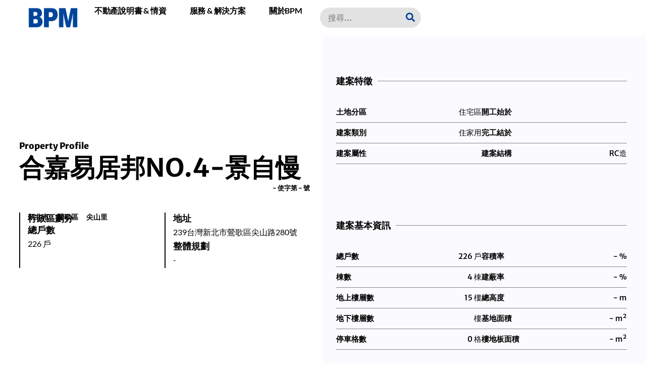

--- FILE ---
content_type: text/html; charset=UTF-8
request_url: https://bpm.com.tw/property/ibgut/
body_size: 26736
content:
<!doctype html>
<html lang="en-US" prefix="og: https://ogp.me/ns#">
<head>
	<meta charset="UTF-8">
	<meta name="viewport" content="width=device-width, initial-scale=1">
	<link rel="profile" href="https://gmpg.org/xfn/11">
	
<!-- Search Engine Optimization by Rank Math - https://rankmath.com/ -->
<title>合嘉易居邦NO.4-景自慢 - 2023年社區現況、營建資訊、物業管理評比 - BPM</title>
<meta name="robots" content="follow, index, max-snippet:-1, max-video-preview:-1, max-image-preview:large"/>
<link rel="canonical" href="https://bpm.com.tw/property/ibgut/" />
<meta property="og:locale" content="en_US" />
<meta property="og:type" content="article" />
<meta property="og:title" content="合嘉易居邦NO.4-景自慢 - 2023年社區現況、營建資訊、物業管理評比 - BPM" />
<meta property="og:url" content="https://bpm.com.tw/property/ibgut/" />
<meta property="og:site_name" content="BPM" />
<meta property="og:updated_time" content="2023-12-10T14:25:11+08:00" />
<meta name="twitter:card" content="summary_large_image" />
<meta name="twitter:title" content="合嘉易居邦NO.4-景自慢 - 2023年社區現況、營建資訊、物業管理評比 - BPM" />
<!-- /Rank Math WordPress SEO plugin -->

<link rel='dns-prefetch' href='//www.googletagmanager.com' />
<link rel="alternate" type="application/rss+xml" title="BPM &raquo; Feed" href="https://bpm.com.tw/feed/" />
<link rel="alternate" type="application/rss+xml" title="BPM &raquo; Comments Feed" href="https://bpm.com.tw/comments/feed/" />
<link rel="alternate" type="application/rss+xml" title="BPM &raquo; 合嘉易居邦NO.4-景自慢 Comments Feed" href="https://bpm.com.tw/property/ibgut/feed/" />
<link rel="alternate" title="oEmbed (JSON)" type="application/json+oembed" href="https://bpm.com.tw/wp-json/oembed/1.0/embed?url=https%3A%2F%2Fbpm.com.tw%2Fproperty%2Fibgut%2F" />
<link rel="alternate" title="oEmbed (XML)" type="text/xml+oembed" href="https://bpm.com.tw/wp-json/oembed/1.0/embed?url=https%3A%2F%2Fbpm.com.tw%2Fproperty%2Fibgut%2F&#038;format=xml" />
<style id='wp-img-auto-sizes-contain-inline-css'>
img:is([sizes=auto i],[sizes^="auto," i]){contain-intrinsic-size:3000px 1500px}
/*# sourceURL=wp-img-auto-sizes-contain-inline-css */
</style>
<style id='wp-emoji-styles-inline-css'>

	img.wp-smiley, img.emoji {
		display: inline !important;
		border: none !important;
		box-shadow: none !important;
		height: 1em !important;
		width: 1em !important;
		margin: 0 0.07em !important;
		vertical-align: -0.1em !important;
		background: none !important;
		padding: 0 !important;
	}
/*# sourceURL=wp-emoji-styles-inline-css */
</style>
<link rel='stylesheet' id='wp-block-library-css' href='https://bpm.com.tw/wp-includes/css/dist/block-library/style.min.css?ver=6.9' media='all' />
<style id='global-styles-inline-css'>
:root{--wp--preset--aspect-ratio--square: 1;--wp--preset--aspect-ratio--4-3: 4/3;--wp--preset--aspect-ratio--3-4: 3/4;--wp--preset--aspect-ratio--3-2: 3/2;--wp--preset--aspect-ratio--2-3: 2/3;--wp--preset--aspect-ratio--16-9: 16/9;--wp--preset--aspect-ratio--9-16: 9/16;--wp--preset--color--black: #000000;--wp--preset--color--cyan-bluish-gray: #abb8c3;--wp--preset--color--white: #ffffff;--wp--preset--color--pale-pink: #f78da7;--wp--preset--color--vivid-red: #cf2e2e;--wp--preset--color--luminous-vivid-orange: #ff6900;--wp--preset--color--luminous-vivid-amber: #fcb900;--wp--preset--color--light-green-cyan: #7bdcb5;--wp--preset--color--vivid-green-cyan: #00d084;--wp--preset--color--pale-cyan-blue: #8ed1fc;--wp--preset--color--vivid-cyan-blue: #0693e3;--wp--preset--color--vivid-purple: #9b51e0;--wp--preset--gradient--vivid-cyan-blue-to-vivid-purple: linear-gradient(135deg,rgb(6,147,227) 0%,rgb(155,81,224) 100%);--wp--preset--gradient--light-green-cyan-to-vivid-green-cyan: linear-gradient(135deg,rgb(122,220,180) 0%,rgb(0,208,130) 100%);--wp--preset--gradient--luminous-vivid-amber-to-luminous-vivid-orange: linear-gradient(135deg,rgb(252,185,0) 0%,rgb(255,105,0) 100%);--wp--preset--gradient--luminous-vivid-orange-to-vivid-red: linear-gradient(135deg,rgb(255,105,0) 0%,rgb(207,46,46) 100%);--wp--preset--gradient--very-light-gray-to-cyan-bluish-gray: linear-gradient(135deg,rgb(238,238,238) 0%,rgb(169,184,195) 100%);--wp--preset--gradient--cool-to-warm-spectrum: linear-gradient(135deg,rgb(74,234,220) 0%,rgb(151,120,209) 20%,rgb(207,42,186) 40%,rgb(238,44,130) 60%,rgb(251,105,98) 80%,rgb(254,248,76) 100%);--wp--preset--gradient--blush-light-purple: linear-gradient(135deg,rgb(255,206,236) 0%,rgb(152,150,240) 100%);--wp--preset--gradient--blush-bordeaux: linear-gradient(135deg,rgb(254,205,165) 0%,rgb(254,45,45) 50%,rgb(107,0,62) 100%);--wp--preset--gradient--luminous-dusk: linear-gradient(135deg,rgb(255,203,112) 0%,rgb(199,81,192) 50%,rgb(65,88,208) 100%);--wp--preset--gradient--pale-ocean: linear-gradient(135deg,rgb(255,245,203) 0%,rgb(182,227,212) 50%,rgb(51,167,181) 100%);--wp--preset--gradient--electric-grass: linear-gradient(135deg,rgb(202,248,128) 0%,rgb(113,206,126) 100%);--wp--preset--gradient--midnight: linear-gradient(135deg,rgb(2,3,129) 0%,rgb(40,116,252) 100%);--wp--preset--font-size--small: 13px;--wp--preset--font-size--medium: 20px;--wp--preset--font-size--large: 36px;--wp--preset--font-size--x-large: 42px;--wp--preset--spacing--20: 0.44rem;--wp--preset--spacing--30: 0.67rem;--wp--preset--spacing--40: 1rem;--wp--preset--spacing--50: 1.5rem;--wp--preset--spacing--60: 2.25rem;--wp--preset--spacing--70: 3.38rem;--wp--preset--spacing--80: 5.06rem;--wp--preset--shadow--natural: 6px 6px 9px rgba(0, 0, 0, 0.2);--wp--preset--shadow--deep: 12px 12px 50px rgba(0, 0, 0, 0.4);--wp--preset--shadow--sharp: 6px 6px 0px rgba(0, 0, 0, 0.2);--wp--preset--shadow--outlined: 6px 6px 0px -3px rgb(255, 255, 255), 6px 6px rgb(0, 0, 0);--wp--preset--shadow--crisp: 6px 6px 0px rgb(0, 0, 0);}:where(.is-layout-flex){gap: 0.5em;}:where(.is-layout-grid){gap: 0.5em;}body .is-layout-flex{display: flex;}.is-layout-flex{flex-wrap: wrap;align-items: center;}.is-layout-flex > :is(*, div){margin: 0;}body .is-layout-grid{display: grid;}.is-layout-grid > :is(*, div){margin: 0;}:where(.wp-block-columns.is-layout-flex){gap: 2em;}:where(.wp-block-columns.is-layout-grid){gap: 2em;}:where(.wp-block-post-template.is-layout-flex){gap: 1.25em;}:where(.wp-block-post-template.is-layout-grid){gap: 1.25em;}.has-black-color{color: var(--wp--preset--color--black) !important;}.has-cyan-bluish-gray-color{color: var(--wp--preset--color--cyan-bluish-gray) !important;}.has-white-color{color: var(--wp--preset--color--white) !important;}.has-pale-pink-color{color: var(--wp--preset--color--pale-pink) !important;}.has-vivid-red-color{color: var(--wp--preset--color--vivid-red) !important;}.has-luminous-vivid-orange-color{color: var(--wp--preset--color--luminous-vivid-orange) !important;}.has-luminous-vivid-amber-color{color: var(--wp--preset--color--luminous-vivid-amber) !important;}.has-light-green-cyan-color{color: var(--wp--preset--color--light-green-cyan) !important;}.has-vivid-green-cyan-color{color: var(--wp--preset--color--vivid-green-cyan) !important;}.has-pale-cyan-blue-color{color: var(--wp--preset--color--pale-cyan-blue) !important;}.has-vivid-cyan-blue-color{color: var(--wp--preset--color--vivid-cyan-blue) !important;}.has-vivid-purple-color{color: var(--wp--preset--color--vivid-purple) !important;}.has-black-background-color{background-color: var(--wp--preset--color--black) !important;}.has-cyan-bluish-gray-background-color{background-color: var(--wp--preset--color--cyan-bluish-gray) !important;}.has-white-background-color{background-color: var(--wp--preset--color--white) !important;}.has-pale-pink-background-color{background-color: var(--wp--preset--color--pale-pink) !important;}.has-vivid-red-background-color{background-color: var(--wp--preset--color--vivid-red) !important;}.has-luminous-vivid-orange-background-color{background-color: var(--wp--preset--color--luminous-vivid-orange) !important;}.has-luminous-vivid-amber-background-color{background-color: var(--wp--preset--color--luminous-vivid-amber) !important;}.has-light-green-cyan-background-color{background-color: var(--wp--preset--color--light-green-cyan) !important;}.has-vivid-green-cyan-background-color{background-color: var(--wp--preset--color--vivid-green-cyan) !important;}.has-pale-cyan-blue-background-color{background-color: var(--wp--preset--color--pale-cyan-blue) !important;}.has-vivid-cyan-blue-background-color{background-color: var(--wp--preset--color--vivid-cyan-blue) !important;}.has-vivid-purple-background-color{background-color: var(--wp--preset--color--vivid-purple) !important;}.has-black-border-color{border-color: var(--wp--preset--color--black) !important;}.has-cyan-bluish-gray-border-color{border-color: var(--wp--preset--color--cyan-bluish-gray) !important;}.has-white-border-color{border-color: var(--wp--preset--color--white) !important;}.has-pale-pink-border-color{border-color: var(--wp--preset--color--pale-pink) !important;}.has-vivid-red-border-color{border-color: var(--wp--preset--color--vivid-red) !important;}.has-luminous-vivid-orange-border-color{border-color: var(--wp--preset--color--luminous-vivid-orange) !important;}.has-luminous-vivid-amber-border-color{border-color: var(--wp--preset--color--luminous-vivid-amber) !important;}.has-light-green-cyan-border-color{border-color: var(--wp--preset--color--light-green-cyan) !important;}.has-vivid-green-cyan-border-color{border-color: var(--wp--preset--color--vivid-green-cyan) !important;}.has-pale-cyan-blue-border-color{border-color: var(--wp--preset--color--pale-cyan-blue) !important;}.has-vivid-cyan-blue-border-color{border-color: var(--wp--preset--color--vivid-cyan-blue) !important;}.has-vivid-purple-border-color{border-color: var(--wp--preset--color--vivid-purple) !important;}.has-vivid-cyan-blue-to-vivid-purple-gradient-background{background: var(--wp--preset--gradient--vivid-cyan-blue-to-vivid-purple) !important;}.has-light-green-cyan-to-vivid-green-cyan-gradient-background{background: var(--wp--preset--gradient--light-green-cyan-to-vivid-green-cyan) !important;}.has-luminous-vivid-amber-to-luminous-vivid-orange-gradient-background{background: var(--wp--preset--gradient--luminous-vivid-amber-to-luminous-vivid-orange) !important;}.has-luminous-vivid-orange-to-vivid-red-gradient-background{background: var(--wp--preset--gradient--luminous-vivid-orange-to-vivid-red) !important;}.has-very-light-gray-to-cyan-bluish-gray-gradient-background{background: var(--wp--preset--gradient--very-light-gray-to-cyan-bluish-gray) !important;}.has-cool-to-warm-spectrum-gradient-background{background: var(--wp--preset--gradient--cool-to-warm-spectrum) !important;}.has-blush-light-purple-gradient-background{background: var(--wp--preset--gradient--blush-light-purple) !important;}.has-blush-bordeaux-gradient-background{background: var(--wp--preset--gradient--blush-bordeaux) !important;}.has-luminous-dusk-gradient-background{background: var(--wp--preset--gradient--luminous-dusk) !important;}.has-pale-ocean-gradient-background{background: var(--wp--preset--gradient--pale-ocean) !important;}.has-electric-grass-gradient-background{background: var(--wp--preset--gradient--electric-grass) !important;}.has-midnight-gradient-background{background: var(--wp--preset--gradient--midnight) !important;}.has-small-font-size{font-size: var(--wp--preset--font-size--small) !important;}.has-medium-font-size{font-size: var(--wp--preset--font-size--medium) !important;}.has-large-font-size{font-size: var(--wp--preset--font-size--large) !important;}.has-x-large-font-size{font-size: var(--wp--preset--font-size--x-large) !important;}
/*# sourceURL=global-styles-inline-css */
</style>

<style id='classic-theme-styles-inline-css'>
/*! This file is auto-generated */
.wp-block-button__link{color:#fff;background-color:#32373c;border-radius:9999px;box-shadow:none;text-decoration:none;padding:calc(.667em + 2px) calc(1.333em + 2px);font-size:1.125em}.wp-block-file__button{background:#32373c;color:#fff;text-decoration:none}
/*# sourceURL=/wp-includes/css/classic-themes.min.css */
</style>
<link rel='stylesheet' id='hello-elementor-css' href='https://bpm.com.tw/wp-content/themes/hello-elementor/style.min.css?ver=3.0.2' media='all' />
<link rel='stylesheet' id='hello-elementor-theme-style-css' href='https://bpm.com.tw/wp-content/themes/hello-elementor/theme.min.css?ver=3.0.2' media='all' />
<link rel='stylesheet' id='hello-elementor-header-footer-css' href='https://bpm.com.tw/wp-content/themes/hello-elementor/header-footer.min.css?ver=3.0.2' media='all' />
<link rel='stylesheet' id='elementor-frontend-css' href='https://bpm.com.tw/wp-content/plugins/elementor/assets/css/frontend.min.css?ver=3.29.2' media='all' />
<link rel='stylesheet' id='elementor-post-5-css' href='https://bpm.com.tw/wp-content/uploads/elementor/css/post-5.css?ver=1749977926' media='all' />
<link rel='stylesheet' id='widget-image-css' href='https://bpm.com.tw/wp-content/plugins/elementor/assets/css/widget-image.min.css?ver=3.29.2' media='all' />
<link rel='stylesheet' id='widget-nav-menu-css' href='https://bpm.com.tw/wp-content/plugins/elementor-pro/assets/css/widget-nav-menu.min.css?ver=3.29.2' media='all' />
<link rel='stylesheet' id='widget-search-form-css' href='https://bpm.com.tw/wp-content/plugins/elementor-pro/assets/css/widget-search-form.min.css?ver=3.29.2' media='all' />
<link rel='stylesheet' id='elementor-icons-shared-0-css' href='https://bpm.com.tw/wp-content/plugins/elementor/assets/lib/font-awesome/css/fontawesome.min.css?ver=5.15.3' media='all' />
<link rel='stylesheet' id='elementor-icons-fa-solid-css' href='https://bpm.com.tw/wp-content/plugins/elementor/assets/lib/font-awesome/css/solid.min.css?ver=5.15.3' media='all' />
<link rel='stylesheet' id='widget-icon-list-css' href='https://bpm.com.tw/wp-content/plugins/elementor/assets/css/widget-icon-list.min.css?ver=3.29.2' media='all' />
<link rel='stylesheet' id='widget-heading-css' href='https://bpm.com.tw/wp-content/plugins/elementor/assets/css/widget-heading.min.css?ver=3.29.2' media='all' />
<link rel='stylesheet' id='widget-social-icons-css' href='https://bpm.com.tw/wp-content/plugins/elementor/assets/css/widget-social-icons.min.css?ver=3.29.2' media='all' />
<link rel='stylesheet' id='e-apple-webkit-css' href='https://bpm.com.tw/wp-content/plugins/elementor/assets/css/conditionals/apple-webkit.min.css?ver=3.29.2' media='all' />
<link rel='stylesheet' id='widget-icon-box-css' href='https://bpm.com.tw/wp-content/plugins/elementor/assets/css/widget-icon-box.min.css?ver=3.29.2' media='all' />
<link rel='stylesheet' id='e-sticky-css' href='https://bpm.com.tw/wp-content/plugins/elementor-pro/assets/css/modules/sticky.min.css?ver=3.29.2' media='all' />
<link rel='stylesheet' id='widget-divider-css' href='https://bpm.com.tw/wp-content/plugins/elementor/assets/css/widget-divider.min.css?ver=3.29.2' media='all' />
<link rel='stylesheet' id='widget-toggle-css' href='https://bpm.com.tw/wp-content/plugins/elementor/assets/css/widget-toggle.min.css?ver=3.29.2' media='all' />
<link rel='stylesheet' id='widget-loop-common-css' href='https://bpm.com.tw/wp-content/plugins/elementor-pro/assets/css/widget-loop-common.min.css?ver=3.29.2' media='all' />
<link rel='stylesheet' id='widget-loop-grid-css' href='https://bpm.com.tw/wp-content/plugins/elementor-pro/assets/css/widget-loop-grid.min.css?ver=3.29.2' media='all' />
<link rel='stylesheet' id='widget-nested-tabs-css' href='https://bpm.com.tw/wp-content/plugins/elementor/assets/css/widget-nested-tabs.min.css?ver=3.29.2' media='all' />
<link rel='stylesheet' id='widget-post-info-css' href='https://bpm.com.tw/wp-content/plugins/elementor-pro/assets/css/widget-post-info.min.css?ver=3.29.2' media='all' />
<link rel='stylesheet' id='elementor-icons-fa-regular-css' href='https://bpm.com.tw/wp-content/plugins/elementor/assets/lib/font-awesome/css/regular.min.css?ver=5.15.3' media='all' />
<link rel='stylesheet' id='jet-elements-css' href='https://bpm.com.tw/wp-content/plugins/jet-elements/assets/css/jet-elements.css?ver=2.7.0' media='all' />
<link rel='stylesheet' id='elementor-icons-css' href='https://bpm.com.tw/wp-content/plugins/elementor/assets/lib/eicons/css/elementor-icons.min.css?ver=5.40.0' media='all' />
<link rel='stylesheet' id='elementor-post-9-css' href='https://bpm.com.tw/wp-content/uploads/elementor/css/post-9.css?ver=1749977926' media='all' />
<link rel='stylesheet' id='elementor-post-12-css' href='https://bpm.com.tw/wp-content/uploads/elementor/css/post-12.css?ver=1749977926' media='all' />
<link rel='stylesheet' id='elementor-post-36-css' href='https://bpm.com.tw/wp-content/uploads/elementor/css/post-36.css?ver=1749977927' media='all' />
<link rel='stylesheet' id='hello-elementor-child-style-css' href='https://bpm.com.tw/wp-content/themes/hello-theme-child-master/style.css?ver=2.0.0' media='all' />
<link rel='stylesheet' id='elementor-gf-local-merriweathersans-css' href='https://bpm.com.tw/wp-content/uploads/elementor/google-fonts/css/merriweathersans.css?ver=1749977815' media='all' />
<link rel='stylesheet' id='elementor-gf-local-lato-css' href='https://bpm.com.tw/wp-content/uploads/elementor/google-fonts/css/lato.css?ver=1749977815' media='all' />
<link rel='stylesheet' id='elementor-icons-fa-brands-css' href='https://bpm.com.tw/wp-content/plugins/elementor/assets/lib/font-awesome/css/brands.min.css?ver=5.15.3' media='all' />
<script src="https://bpm.com.tw/wp-includes/js/jquery/jquery.min.js?ver=3.7.1" id="jquery-core-js"></script>
<script src="https://bpm.com.tw/wp-includes/js/jquery/jquery-migrate.min.js?ver=3.4.1" id="jquery-migrate-js"></script>

<!-- Google tag (gtag.js) snippet added by Site Kit -->

<!-- Google Analytics snippet added by Site Kit -->
<script src="https://www.googletagmanager.com/gtag/js?id=GT-PBKBXLJ" id="google_gtagjs-js" async></script>
<script id="google_gtagjs-js-after">
window.dataLayer = window.dataLayer || [];function gtag(){dataLayer.push(arguments);}
gtag("set","linker",{"domains":["bpm.com.tw"]});
gtag("js", new Date());
gtag("set", "developer_id.dZTNiMT", true);
gtag("config", "GT-PBKBXLJ");
//# sourceURL=google_gtagjs-js-after
</script>

<!-- End Google tag (gtag.js) snippet added by Site Kit -->
<link rel="https://api.w.org/" href="https://bpm.com.tw/wp-json/" /><link rel="alternate" title="JSON" type="application/json" href="https://bpm.com.tw/wp-json/wp/v2/property/17306" /><link rel="EditURI" type="application/rsd+xml" title="RSD" href="https://bpm.com.tw/xmlrpc.php?rsd" />
<meta name="generator" content="WordPress 6.9" />
<link rel='shortlink' href='https://bpm.com.tw/?p=17306' />
<meta name="generator" content="Site Kit by Google 1.136.0" /><meta name="generator" content="Elementor 3.29.2; features: additional_custom_breakpoints, e_local_google_fonts; settings: css_print_method-external, google_font-enabled, font_display-swap">
<script async src="https://pagead2.googlesyndication.com/pagead/js/adsbygoogle.js?client=ca-pub-5574841631719221"
     crossorigin="anonymous"></script>
			<style>
				.e-con.e-parent:nth-of-type(n+4):not(.e-lazyloaded):not(.e-no-lazyload),
				.e-con.e-parent:nth-of-type(n+4):not(.e-lazyloaded):not(.e-no-lazyload) * {
					background-image: none !important;
				}
				@media screen and (max-height: 1024px) {
					.e-con.e-parent:nth-of-type(n+3):not(.e-lazyloaded):not(.e-no-lazyload),
					.e-con.e-parent:nth-of-type(n+3):not(.e-lazyloaded):not(.e-no-lazyload) * {
						background-image: none !important;
					}
				}
				@media screen and (max-height: 640px) {
					.e-con.e-parent:nth-of-type(n+2):not(.e-lazyloaded):not(.e-no-lazyload),
					.e-con.e-parent:nth-of-type(n+2):not(.e-lazyloaded):not(.e-no-lazyload) * {
						background-image: none !important;
					}
				}
			</style>
						<meta name="theme-color" content="#F8F7F5">
			<link rel="icon" href="https://bpm.com.tw/wp-content/uploads/2023/07/台灣社區網-1-150x150.png" sizes="32x32" />
<link rel="icon" href="https://bpm.com.tw/wp-content/uploads/2023/07/台灣社區網-1-300x300.png" sizes="192x192" />
<link rel="apple-touch-icon" href="https://bpm.com.tw/wp-content/uploads/2023/07/台灣社區網-1-300x300.png" />
<meta name="msapplication-TileImage" content="https://bpm.com.tw/wp-content/uploads/2023/07/台灣社區網-1-300x300.png" />
<meta name="traceparent" content="00-9c194a3e2aada5940000001769024496-9c194a3e2aada594-01"></head>
<body class="wp-singular property-template-default single single-property postid-17306 wp-custom-logo wp-theme-hello-elementor wp-child-theme-hello-theme-child-master elementor-default elementor-kit-5 elementor-page-36">


<a class="skip-link screen-reader-text" href="#content">Skip to content</a>

		<header data-elementor-type="header" data-elementor-id="9" class="elementor elementor-9 elementor-location-header" data-elementor-post-type="elementor_library">
			<div class="elementor-element elementor-element-5326ccca e-flex e-con-boxed e-con e-parent" data-id="5326ccca" data-element_type="container" data-settings="{&quot;background_background&quot;:&quot;classic&quot;}">
					<div class="e-con-inner">
		<div class="elementor-element elementor-element-628883fe e-con-full e-flex e-con e-child" data-id="628883fe" data-element_type="container">
				<div class="elementor-element elementor-element-54a28a63 elementor-widget__width-auto elementor-widget elementor-widget-theme-site-logo elementor-widget-image" data-id="54a28a63" data-element_type="widget" data-widget_type="theme-site-logo.default">
				<div class="elementor-widget-container">
											<a href="https://bpm.com.tw">
			<img width="983" height="404" src="https://bpm.com.tw/wp-content/uploads/2023/11/CHARLOGO.png" class="attachment-full size-full wp-image-20162" alt="" srcset="https://bpm.com.tw/wp-content/uploads/2023/11/CHARLOGO.png 983w, https://bpm.com.tw/wp-content/uploads/2023/11/CHARLOGO-300x123.png 300w, https://bpm.com.tw/wp-content/uploads/2023/11/CHARLOGO-768x316.png 768w" sizes="(max-width: 983px) 100vw, 983px" />				</a>
											</div>
				</div>
				</div>
		<div class="elementor-element elementor-element-7dbce591 e-con-full e-flex e-con e-child" data-id="7dbce591" data-element_type="container">
				<div class="elementor-element elementor-element-94343d0 elementor-nav-menu__align-end elementor-nav-menu--stretch elementor-widget__width-auto elementor-nav-menu--dropdown-tablet elementor-nav-menu__text-align-aside elementor-nav-menu--toggle elementor-nav-menu--burger elementor-widget elementor-widget-nav-menu" data-id="94343d0" data-element_type="widget" data-settings="{&quot;full_width&quot;:&quot;stretch&quot;,&quot;submenu_icon&quot;:{&quot;value&quot;:&quot;&lt;i class=\&quot;\&quot;&gt;&lt;\/i&gt;&quot;,&quot;library&quot;:&quot;&quot;},&quot;layout&quot;:&quot;horizontal&quot;,&quot;toggle&quot;:&quot;burger&quot;}" data-widget_type="nav-menu.default">
				<div class="elementor-widget-container">
								<nav aria-label="Menu" class="elementor-nav-menu--main elementor-nav-menu__container elementor-nav-menu--layout-horizontal e--pointer-background e--animation-fade">
				<ul id="menu-1-94343d0" class="elementor-nav-menu"><li class="menu-item menu-item-type-post_type menu-item-object-page menu-item-50250"><a href="https://bpm.com.tw/handbook/" class="elementor-item">不動產說明書 &#038; 情資</a></li>
<li class="menu-item menu-item-type-post_type menu-item-object-page menu-item-50269"><a href="https://bpm.com.tw/advisory/" class="elementor-item">服務 &#038; 解決方案</a></li>
<li class="menu-item menu-item-type-custom menu-item-object-custom menu-item-42"><a href="/about/" class="elementor-item">關於BPM</a></li>
</ul>			</nav>
					<div class="elementor-menu-toggle" role="button" tabindex="0" aria-label="Menu Toggle" aria-expanded="false">
			<i aria-hidden="true" role="presentation" class="elementor-menu-toggle__icon--open eicon-menu-bar"></i><i aria-hidden="true" role="presentation" class="elementor-menu-toggle__icon--close eicon-close"></i>		</div>
					<nav class="elementor-nav-menu--dropdown elementor-nav-menu__container" aria-hidden="true">
				<ul id="menu-2-94343d0" class="elementor-nav-menu"><li class="menu-item menu-item-type-post_type menu-item-object-page menu-item-50250"><a href="https://bpm.com.tw/handbook/" class="elementor-item" tabindex="-1">不動產說明書 &#038; 情資</a></li>
<li class="menu-item menu-item-type-post_type menu-item-object-page menu-item-50269"><a href="https://bpm.com.tw/advisory/" class="elementor-item" tabindex="-1">服務 &#038; 解決方案</a></li>
<li class="menu-item menu-item-type-custom menu-item-object-custom menu-item-42"><a href="/about/" class="elementor-item" tabindex="-1">關於BPM</a></li>
</ul>			</nav>
						</div>
				</div>
				<div class="elementor-element elementor-element-6dcdd67 elementor-widget__width-initial elementor-widget-mobile__width-initial elementor-search-form--skin-classic elementor-search-form--button-type-icon elementor-search-form--icon-search elementor-widget elementor-widget-search-form" data-id="6dcdd67" data-element_type="widget" data-settings="{&quot;skin&quot;:&quot;classic&quot;}" data-widget_type="search-form.default">
				<div class="elementor-widget-container">
							<search role="search">
			<form class="elementor-search-form" action="https://bpm.com.tw" method="get">
												<div class="elementor-search-form__container">
					<label class="elementor-screen-only" for="elementor-search-form-6dcdd67">Search</label>

					
					<input id="elementor-search-form-6dcdd67" placeholder="搜尋..." class="elementor-search-form__input" type="search" name="s" value="">
					
											<button class="elementor-search-form__submit" type="submit" aria-label="Search">
															<i aria-hidden="true" class="fas fa-search"></i>													</button>
					
									</div>
			</form>
		</search>
						</div>
				</div>
				</div>
					</div>
				</div>
				</header>
				<div data-elementor-type="single-post" data-elementor-id="36" class="elementor elementor-36 elementor-location-single post-17306 property type-property status-publish hentry facility-20 facility-lounge facility-mailbox facility-gym facility-play-area facility-29 facility-lobby facility-meeting-room facility-24 facility-26 facility-25 facility-22 facility-21" data-elementor-post-type="elementor_library">
			<div class="elementor-element elementor-element-52dc61f e-flex e-con-boxed e-con e-parent" data-id="52dc61f" data-element_type="container">
					<div class="e-con-inner">
		<div class="elementor-element elementor-element-84eafa7 e-con-full e-flex e-con e-child" data-id="84eafa7" data-element_type="container" data-settings="{&quot;background_background&quot;:&quot;classic&quot;,&quot;sticky&quot;:&quot;top&quot;,&quot;sticky_on&quot;:[&quot;desktop&quot;],&quot;sticky_parent&quot;:&quot;yes&quot;,&quot;sticky_offset&quot;:0,&quot;sticky_effects_offset&quot;:0,&quot;sticky_anchor_link_offset&quot;:0}">
				<div class="elementor-element elementor-element-843a8ec elementor-widget elementor-widget-heading" data-id="843a8ec" data-element_type="widget" data-widget_type="heading.default">
				<div class="elementor-widget-container">
					<h2 class="elementor-heading-title elementor-size-default">Property Profile</h2>				</div>
				</div>
				<div class="elementor-element elementor-element-0f34d3a elementor-widget elementor-widget-heading" data-id="0f34d3a" data-element_type="widget" data-widget_type="heading.default">
				<div class="elementor-widget-container">
					<h2 class="elementor-heading-title elementor-size-default">合嘉易居邦NO.4-景自慢</h2>				</div>
				</div>
				<div class="elementor-element elementor-element-6fa3181 elementor-widget__width-auto elementor-widget elementor-widget-heading" data-id="6fa3181" data-element_type="widget" data-widget_type="heading.default">
				<div class="elementor-widget-container">
					<div class="elementor-heading-title elementor-size-default">- 使字第 - 號</div>				</div>
				</div>
		<div class="elementor-element elementor-element-e9c9b6f e-con-full e-flex e-con e-child" data-id="e9c9b6f" data-element_type="container">
		<div class="elementor-element elementor-element-51db880 e-con-full e-flex e-con e-child" data-id="51db880" data-element_type="container">
				<div class="elementor-element elementor-element-1763a45 elementor-widget__width-inherit elementor-widget-mobile__width-inherit elementor-widget elementor-widget-icon-box" data-id="1763a45" data-element_type="widget" data-widget_type="icon-box.default">
				<div class="elementor-widget-container">
							<div class="elementor-icon-box-wrapper">

			
						<div class="elementor-icon-box-content">

									<div class="elementor-icon-box-title">
						<span  >
							行政區劃分						</span>
					</div>
				
				
			</div>
			
		</div>
						</div>
				</div>
				<div class="elementor-element elementor-element-a4e610a elementor-icon-list--layout-inline elementor-list-item-link-full_width elementor-widget elementor-widget-icon-list" data-id="a4e610a" data-element_type="widget" data-widget_type="icon-list.default">
				<div class="elementor-widget-container">
							<ul class="elementor-icon-list-items elementor-inline-items">
							<li class="elementor-icon-list-item elementor-inline-item">
											<a href="#">

											<span class="elementor-icon-list-text">新北市</span>
											</a>
									</li>
								<li class="elementor-icon-list-item elementor-inline-item">
											<a href="/district/65000080/">

											<span class="elementor-icon-list-text">鶯歌區</span>
											</a>
									</li>
								<li class="elementor-icon-list-item elementor-inline-item">
											<a href="/block/65000080-010/">

											<span class="elementor-icon-list-text">尖山里</span>
											</a>
									</li>
						</ul>
						</div>
				</div>
				<div class="elementor-element elementor-element-5ac09cb elementor-widget__width-inherit elementor-widget-mobile__width-inherit elementor-widget elementor-widget-icon-box" data-id="5ac09cb" data-element_type="widget" data-widget_type="icon-box.default">
				<div class="elementor-widget-container">
							<div class="elementor-icon-box-wrapper">

			
						<div class="elementor-icon-box-content">

									<div class="elementor-icon-box-title">
						<span  >
							總戶數						</span>
					</div>
				
									<p class="elementor-icon-box-description">
						226 戶					</p>
				
			</div>
			
		</div>
						</div>
				</div>
				</div>
		<div class="elementor-element elementor-element-93a2cb4 e-con-full e-flex e-con e-child" data-id="93a2cb4" data-element_type="container">
				<div class="elementor-element elementor-element-59e28f7 elementor-widget__width-inherit elementor-widget-mobile__width-inherit elementor-widget elementor-widget-icon-box" data-id="59e28f7" data-element_type="widget" data-widget_type="icon-box.default">
				<div class="elementor-widget-container">
							<div class="elementor-icon-box-wrapper">

			
						<div class="elementor-icon-box-content">

									<div class="elementor-icon-box-title">
						<span  >
							地址						</span>
					</div>
				
									<p class="elementor-icon-box-description">
						239台灣新北市鶯歌區尖山路280號					</p>
				
			</div>
			
		</div>
						</div>
				</div>
				<div class="elementor-element elementor-element-5c98ff2 elementor-widget__width-inherit elementor-widget-mobile__width-inherit elementor-widget elementor-widget-icon-box" data-id="5c98ff2" data-element_type="widget" data-widget_type="icon-box.default">
				<div class="elementor-widget-container">
							<div class="elementor-icon-box-wrapper">

			
						<div class="elementor-icon-box-content">

									<div class="elementor-icon-box-title">
						<span  >
							整體規劃						</span>
					</div>
				
									<p class="elementor-icon-box-description">
						-					</p>
				
			</div>
			
		</div>
						</div>
				</div>
				</div>
				</div>
				</div>
		<div class="elementor-element elementor-element-f28c324 e-con-full e-flex e-con e-child" data-id="f28c324" data-element_type="container" data-settings="{&quot;background_background&quot;:&quot;classic&quot;}">
				<div class="elementor-element elementor-element-6dce370 elementor-widget-divider--view-line_text elementor-widget-divider--element-align-left elementor-widget elementor-widget-divider" data-id="6dce370" data-element_type="widget" data-widget_type="divider.default">
				<div class="elementor-widget-container">
							<div class="elementor-divider">
			<span class="elementor-divider-separator">
							<h3 class="elementor-divider__text elementor-divider__element">
				建案特徵				</h3>
						</span>
		</div>
						</div>
				</div>
		<div class="elementor-element elementor-element-60fbbe6 e-flex e-con-boxed e-con e-child" data-id="60fbbe6" data-element_type="container">
					<div class="e-con-inner">
		<div class="elementor-element elementor-element-47f09bd e-con-full e-flex e-con e-child" data-id="47f09bd" data-element_type="container">
		<div class="elementor-element elementor-element-2295c6b e-flex e-con-boxed e-con e-child" data-id="2295c6b" data-element_type="container">
					<div class="e-con-inner">
				<div class="elementor-element elementor-element-496d69b elementor-widget elementor-widget-heading" data-id="496d69b" data-element_type="widget" data-widget_type="heading.default">
				<div class="elementor-widget-container">
					<div class="elementor-heading-title elementor-size-default">土地分區</div>				</div>
				</div>
				<div class="elementor-element elementor-element-7611c67 elementor-widget elementor-widget-heading" data-id="7611c67" data-element_type="widget" data-widget_type="heading.default">
				<div class="elementor-widget-container">
					<div class="elementor-heading-title elementor-size-default">住宅區</div>				</div>
				</div>
					</div>
				</div>
		<div class="elementor-element elementor-element-cc185b7 e-flex e-con-boxed e-con e-child" data-id="cc185b7" data-element_type="container">
					<div class="e-con-inner">
				<div class="elementor-element elementor-element-c489856 elementor-widget elementor-widget-heading" data-id="c489856" data-element_type="widget" data-widget_type="heading.default">
				<div class="elementor-widget-container">
					<div class="elementor-heading-title elementor-size-default">建案類別</div>				</div>
				</div>
				<div class="elementor-element elementor-element-bb0a348 elementor-widget elementor-widget-heading" data-id="bb0a348" data-element_type="widget" data-widget_type="heading.default">
				<div class="elementor-widget-container">
					<div class="elementor-heading-title elementor-size-default">住家用</div>				</div>
				</div>
					</div>
				</div>
		<div class="elementor-element elementor-element-14cf2ac e-flex e-con-boxed e-con e-child" data-id="14cf2ac" data-element_type="container">
					<div class="e-con-inner">
				<div class="elementor-element elementor-element-0f7a0ea elementor-widget elementor-widget-heading" data-id="0f7a0ea" data-element_type="widget" data-widget_type="heading.default">
				<div class="elementor-widget-container">
					<div class="elementor-heading-title elementor-size-default">建案屬性</div>				</div>
				</div>
					</div>
				</div>
				</div>
		<div class="elementor-element elementor-element-1271c32 e-con-full e-flex e-con e-child" data-id="1271c32" data-element_type="container">
		<div class="elementor-element elementor-element-57f65f3 e-flex e-con-boxed e-con e-child" data-id="57f65f3" data-element_type="container">
					<div class="e-con-inner">
				<div class="elementor-element elementor-element-c070af0 elementor-widget elementor-widget-heading" data-id="c070af0" data-element_type="widget" data-widget_type="heading.default">
				<div class="elementor-widget-container">
					<div class="elementor-heading-title elementor-size-default">開工始於</div>				</div>
				</div>
					</div>
				</div>
		<div class="elementor-element elementor-element-a78208e e-flex e-con-boxed e-con e-child" data-id="a78208e" data-element_type="container">
					<div class="e-con-inner">
				<div class="elementor-element elementor-element-cdd448f elementor-widget elementor-widget-heading" data-id="cdd448f" data-element_type="widget" data-widget_type="heading.default">
				<div class="elementor-widget-container">
					<div class="elementor-heading-title elementor-size-default">完工結於</div>				</div>
				</div>
					</div>
				</div>
		<div class="elementor-element elementor-element-49b1cf2 e-flex e-con-boxed e-con e-child" data-id="49b1cf2" data-element_type="container">
					<div class="e-con-inner">
				<div class="elementor-element elementor-element-d7d4831 elementor-widget elementor-widget-heading" data-id="d7d4831" data-element_type="widget" data-widget_type="heading.default">
				<div class="elementor-widget-container">
					<div class="elementor-heading-title elementor-size-default">建案結構</div>				</div>
				</div>
				<div class="elementor-element elementor-element-bf7e964 elementor-widget elementor-widget-heading" data-id="bf7e964" data-element_type="widget" data-widget_type="heading.default">
				<div class="elementor-widget-container">
					<div class="elementor-heading-title elementor-size-default">RC造</div>				</div>
				</div>
					</div>
				</div>
				</div>
					</div>
				</div>
				<div class="elementor-element elementor-element-2bcbc30 elementor-widget-divider--view-line_text elementor-widget-divider--element-align-left elementor-widget elementor-widget-divider" data-id="2bcbc30" data-element_type="widget" data-widget_type="divider.default">
				<div class="elementor-widget-container">
							<div class="elementor-divider">
			<span class="elementor-divider-separator">
							<h3 class="elementor-divider__text elementor-divider__element">
				建案基本資訊				</h3>
						</span>
		</div>
						</div>
				</div>
		<div class="elementor-element elementor-element-2b1865f e-flex e-con-boxed e-con e-child" data-id="2b1865f" data-element_type="container">
					<div class="e-con-inner">
		<div class="elementor-element elementor-element-3a2eca6 e-con-full e-flex e-con e-child" data-id="3a2eca6" data-element_type="container">
		<div class="elementor-element elementor-element-af3f48a e-flex e-con-boxed e-con e-child" data-id="af3f48a" data-element_type="container">
					<div class="e-con-inner">
				<div class="elementor-element elementor-element-b0aab85 elementor-widget elementor-widget-heading" data-id="b0aab85" data-element_type="widget" data-widget_type="heading.default">
				<div class="elementor-widget-container">
					<div class="elementor-heading-title elementor-size-default">總戶數</div>				</div>
				</div>
				<div class="elementor-element elementor-element-471fc4a elementor-widget elementor-widget-heading" data-id="471fc4a" data-element_type="widget" data-widget_type="heading.default">
				<div class="elementor-widget-container">
					<div class="elementor-heading-title elementor-size-default">226 戶</div>				</div>
				</div>
					</div>
				</div>
		<div class="elementor-element elementor-element-8e084fb e-flex e-con-boxed e-con e-child" data-id="8e084fb" data-element_type="container">
					<div class="e-con-inner">
				<div class="elementor-element elementor-element-05a93bd elementor-widget elementor-widget-heading" data-id="05a93bd" data-element_type="widget" data-widget_type="heading.default">
				<div class="elementor-widget-container">
					<div class="elementor-heading-title elementor-size-default">棟數</div>				</div>
				</div>
				<div class="elementor-element elementor-element-954c9c0 elementor-widget elementor-widget-heading" data-id="954c9c0" data-element_type="widget" data-widget_type="heading.default">
				<div class="elementor-widget-container">
					<div class="elementor-heading-title elementor-size-default">4 棟</div>				</div>
				</div>
					</div>
				</div>
		<div class="elementor-element elementor-element-bbad7d2 e-flex e-con-boxed e-con e-child" data-id="bbad7d2" data-element_type="container">
					<div class="e-con-inner">
				<div class="elementor-element elementor-element-4ebd1a1 elementor-widget elementor-widget-heading" data-id="4ebd1a1" data-element_type="widget" data-widget_type="heading.default">
				<div class="elementor-widget-container">
					<div class="elementor-heading-title elementor-size-default">地上樓層數</div>				</div>
				</div>
				<div class="elementor-element elementor-element-a423cca elementor-widget elementor-widget-heading" data-id="a423cca" data-element_type="widget" data-widget_type="heading.default">
				<div class="elementor-widget-container">
					<div class="elementor-heading-title elementor-size-default">15 樓</div>				</div>
				</div>
					</div>
				</div>
		<div class="elementor-element elementor-element-e21af03 e-flex e-con-boxed e-con e-child" data-id="e21af03" data-element_type="container">
					<div class="e-con-inner">
				<div class="elementor-element elementor-element-26dfdc9 elementor-widget elementor-widget-heading" data-id="26dfdc9" data-element_type="widget" data-widget_type="heading.default">
				<div class="elementor-widget-container">
					<div class="elementor-heading-title elementor-size-default">地下樓層數</div>				</div>
				</div>
				<div class="elementor-element elementor-element-ff39507 elementor-widget elementor-widget-heading" data-id="ff39507" data-element_type="widget" data-widget_type="heading.default">
				<div class="elementor-widget-container">
					<div class="elementor-heading-title elementor-size-default"> 樓</div>				</div>
				</div>
					</div>
				</div>
		<div class="elementor-element elementor-element-089f4ce e-flex e-con-boxed e-con e-child" data-id="089f4ce" data-element_type="container">
					<div class="e-con-inner">
				<div class="elementor-element elementor-element-9500487 elementor-widget elementor-widget-heading" data-id="9500487" data-element_type="widget" data-widget_type="heading.default">
				<div class="elementor-widget-container">
					<div class="elementor-heading-title elementor-size-default">停車格數</div>				</div>
				</div>
				<div class="elementor-element elementor-element-76c92bd elementor-widget elementor-widget-heading" data-id="76c92bd" data-element_type="widget" data-widget_type="heading.default">
				<div class="elementor-widget-container">
					<div class="elementor-heading-title elementor-size-default">0 格</div>				</div>
				</div>
					</div>
				</div>
				</div>
		<div class="elementor-element elementor-element-3551329 e-con-full e-flex e-con e-child" data-id="3551329" data-element_type="container">
		<div class="elementor-element elementor-element-02e0b42 e-flex e-con-boxed e-con e-child" data-id="02e0b42" data-element_type="container">
					<div class="e-con-inner">
				<div class="elementor-element elementor-element-29408a2 elementor-widget elementor-widget-heading" data-id="29408a2" data-element_type="widget" data-widget_type="heading.default">
				<div class="elementor-widget-container">
					<div class="elementor-heading-title elementor-size-default">容積率</div>				</div>
				</div>
				<div class="elementor-element elementor-element-2e98760 elementor-widget elementor-widget-heading" data-id="2e98760" data-element_type="widget" data-widget_type="heading.default">
				<div class="elementor-widget-container">
					<div class="elementor-heading-title elementor-size-default">- %</div>				</div>
				</div>
					</div>
				</div>
		<div class="elementor-element elementor-element-f9daaff e-flex e-con-boxed e-con e-child" data-id="f9daaff" data-element_type="container">
					<div class="e-con-inner">
				<div class="elementor-element elementor-element-67c554a elementor-widget__width-auto elementor-widget elementor-widget-heading" data-id="67c554a" data-element_type="widget" data-widget_type="heading.default">
				<div class="elementor-widget-container">
					<div class="elementor-heading-title elementor-size-default">建蔽率</div>				</div>
				</div>
				<div class="elementor-element elementor-element-0aede72 elementor-widget elementor-widget-heading" data-id="0aede72" data-element_type="widget" data-widget_type="heading.default">
				<div class="elementor-widget-container">
					<div class="elementor-heading-title elementor-size-default"> - %</div>				</div>
				</div>
					</div>
				</div>
		<div class="elementor-element elementor-element-9e7a7ac e-flex e-con-boxed e-con e-child" data-id="9e7a7ac" data-element_type="container">
					<div class="e-con-inner">
				<div class="elementor-element elementor-element-e57d131 elementor-widget elementor-widget-heading" data-id="e57d131" data-element_type="widget" data-widget_type="heading.default">
				<div class="elementor-widget-container">
					<div class="elementor-heading-title elementor-size-default">總高度</div>				</div>
				</div>
				<div class="elementor-element elementor-element-f5c8511 elementor-widget elementor-widget-heading" data-id="f5c8511" data-element_type="widget" data-widget_type="heading.default">
				<div class="elementor-widget-container">
					<div class="elementor-heading-title elementor-size-default"> - m</div>				</div>
				</div>
					</div>
				</div>
		<div class="elementor-element elementor-element-bc64777 e-flex e-con-boxed e-con e-child" data-id="bc64777" data-element_type="container">
					<div class="e-con-inner">
				<div class="elementor-element elementor-element-c3a118a elementor-widget elementor-widget-heading" data-id="c3a118a" data-element_type="widget" data-widget_type="heading.default">
				<div class="elementor-widget-container">
					<div class="elementor-heading-title elementor-size-default">基地面積</div>				</div>
				</div>
				<div class="elementor-element elementor-element-1df06ac elementor-widget elementor-widget-heading" data-id="1df06ac" data-element_type="widget" data-widget_type="heading.default">
				<div class="elementor-widget-container">
					<div class="elementor-heading-title elementor-size-default">- m²</div>				</div>
				</div>
					</div>
				</div>
		<div class="elementor-element elementor-element-d478281 e-flex e-con-boxed e-con e-child" data-id="d478281" data-element_type="container">
					<div class="e-con-inner">
				<div class="elementor-element elementor-element-b1bbe4f elementor-widget elementor-widget-heading" data-id="b1bbe4f" data-element_type="widget" data-widget_type="heading.default">
				<div class="elementor-widget-container">
					<div class="elementor-heading-title elementor-size-default">樓地板面積</div>				</div>
				</div>
				<div class="elementor-element elementor-element-1bb2d02 elementor-widget elementor-widget-heading" data-id="1bb2d02" data-element_type="widget" data-widget_type="heading.default">
				<div class="elementor-widget-container">
					<div class="elementor-heading-title elementor-size-default">- m²</div>				</div>
				</div>
					</div>
				</div>
				</div>
					</div>
				</div>
				<div class="elementor-element elementor-element-f534f3b elementor-widget-divider--view-line_text elementor-widget-divider--element-align-left elementor-widget elementor-widget-divider" data-id="f534f3b" data-element_type="widget" data-widget_type="divider.default">
				<div class="elementor-widget-container">
							<div class="elementor-divider">
			<span class="elementor-divider-separator">
							<h3 class="elementor-divider__text elementor-divider__element">
				建案參與方				</h3>
						</span>
		</div>
						</div>
				</div>
		<div class="elementor-element elementor-element-822f58d e-flex e-con-boxed e-con e-child" data-id="822f58d" data-element_type="container">
					<div class="e-con-inner">
		<div class="elementor-element elementor-element-cac8c95 e-con-full e-flex e-con e-child" data-id="cac8c95" data-element_type="container">
		<div class="elementor-element elementor-element-4d8c8e0 e-flex e-con-boxed e-con e-child" data-id="4d8c8e0" data-element_type="container">
					<div class="e-con-inner">
				<div class="elementor-element elementor-element-f4b76ee elementor-widget elementor-widget-heading" data-id="f4b76ee" data-element_type="widget" data-widget_type="heading.default">
				<div class="elementor-widget-container">
					<div class="elementor-heading-title elementor-size-default">建商</div>				</div>
				</div>
				<div class="elementor-element elementor-element-29c8132 elementor-widget elementor-widget-heading" data-id="29c8132" data-element_type="widget" data-widget_type="heading.default">
				<div class="elementor-widget-container">
					<div class="elementor-heading-title elementor-size-default">-</div>				</div>
				</div>
					</div>
				</div>
		<div class="elementor-element elementor-element-9a5f088 e-flex e-con-boxed e-con e-child" data-id="9a5f088" data-element_type="container">
					<div class="e-con-inner">
				<div class="elementor-element elementor-element-00c5c76 elementor-widget elementor-widget-heading" data-id="00c5c76" data-element_type="widget" data-widget_type="heading.default">
				<div class="elementor-widget-container">
					<div class="elementor-heading-title elementor-size-default">營造廠</div>				</div>
				</div>
				<div class="elementor-element elementor-element-605ecdf elementor-widget elementor-widget-heading" data-id="605ecdf" data-element_type="widget" data-widget_type="heading.default">
				<div class="elementor-widget-container">
					<div class="elementor-heading-title elementor-size-default">洛城營造</div>				</div>
				</div>
					</div>
				</div>
				</div>
		<div class="elementor-element elementor-element-7939d2a e-con-full e-flex e-con e-child" data-id="7939d2a" data-element_type="container">
		<div class="elementor-element elementor-element-59ab81b e-flex e-con-boxed e-con e-child" data-id="59ab81b" data-element_type="container">
					<div class="e-con-inner">
				<div class="elementor-element elementor-element-1b2bf67 elementor-widget elementor-widget-heading" data-id="1b2bf67" data-element_type="widget" data-widget_type="heading.default">
				<div class="elementor-widget-container">
					<div class="elementor-heading-title elementor-size-default">建築設計人</div>				</div>
				</div>
				<div class="elementor-element elementor-element-3f3996f elementor-widget elementor-widget-heading" data-id="3f3996f" data-element_type="widget" data-widget_type="heading.default">
				<div class="elementor-widget-container">
					<div class="elementor-heading-title elementor-size-default">-</div>				</div>
				</div>
					</div>
				</div>
		<div class="elementor-element elementor-element-f2d4d7a e-flex e-con-boxed e-con e-child" data-id="f2d4d7a" data-element_type="container">
					<div class="e-con-inner">
				<div class="elementor-element elementor-element-4dde3f0 elementor-widget elementor-widget-heading" data-id="4dde3f0" data-element_type="widget" data-widget_type="heading.default">
				<div class="elementor-widget-container">
					<div class="elementor-heading-title elementor-size-default">建築設計公司</div>				</div>
				</div>
				<div class="elementor-element elementor-element-77e0039 elementor-widget elementor-widget-heading" data-id="77e0039" data-element_type="widget" data-widget_type="heading.default">
				<div class="elementor-widget-container">
					<div class="elementor-heading-title elementor-size-default">-</div>				</div>
				</div>
					</div>
				</div>
				</div>
					</div>
				</div>
				<div class="elementor-element elementor-element-28cecf1 e-n-tabs-none elementor-widget elementor-widget-n-tabs" data-id="28cecf1" data-element_type="widget" data-settings="{&quot;tabs_justify_horizontal&quot;:&quot;start&quot;,&quot;horizontal_scroll_mobile&quot;:&quot;disable&quot;,&quot;horizontal_scroll&quot;:&quot;disable&quot;}" data-widget_type="nested-tabs.default">
				<div class="elementor-widget-container">
							<div class="e-n-tabs" data-widget-number="42790129" aria-label="Tabs. Open items with Enter or Space, close with Escape and navigate using the Arrow keys.">
			<div class="e-n-tabs-heading" role="tablist">
					<button id="e-n-tab-title-427901291" class="e-n-tab-title" aria-selected="true" data-tab-index="1" role="tab" tabindex="0" aria-controls="e-n-tab-content-427901291" style="--n-tabs-title-order: 1;">
						<span class="e-n-tab-title-text">
				建設公司			</span>
		</button>
				<button id="e-n-tab-title-427901292" class="e-n-tab-title" aria-selected="false" data-tab-index="2" role="tab" tabindex="-1" aria-controls="e-n-tab-content-427901292" style="--n-tabs-title-order: 2;">
						<span class="e-n-tab-title-text">
				營造公司			</span>
		</button>
					</div>
			<div class="e-n-tabs-content">
				<div id="e-n-tab-content-427901291" role="tabpanel" aria-labelledby="e-n-tab-title-427901291" data-tab-index="1" style="--n-tabs-title-order: 1;" class="e-active elementor-element elementor-element-064af01 e-con-full e-flex e-con e-child" data-id="064af01" data-element_type="container">
				</div>
		<div id="e-n-tab-content-427901292" role="tabpanel" aria-labelledby="e-n-tab-title-427901292" data-tab-index="2" style="--n-tabs-title-order: 2;" class=" elementor-element elementor-element-8570191 e-con-full e-flex e-con e-child" data-id="8570191" data-element_type="container">
				<div class="elementor-element elementor-element-8ee0100 elementor-grid-1 elementor-grid-tablet-1 elementor-grid-mobile-1 elementor-widget elementor-widget-loop-grid" data-id="8ee0100" data-element_type="widget" data-settings="{&quot;template_id&quot;:&quot;27439&quot;,&quot;columns&quot;:1,&quot;row_gap&quot;:{&quot;unit&quot;:&quot;px&quot;,&quot;size&quot;:0,&quot;sizes&quot;:[]},&quot;columns_tablet&quot;:1,&quot;_skin&quot;:&quot;post&quot;,&quot;columns_mobile&quot;:&quot;1&quot;,&quot;edit_handle_selector&quot;:&quot;[data-elementor-type=\&quot;loop-item\&quot;]&quot;,&quot;row_gap_tablet&quot;:{&quot;unit&quot;:&quot;px&quot;,&quot;size&quot;:&quot;&quot;,&quot;sizes&quot;:[]},&quot;row_gap_mobile&quot;:{&quot;unit&quot;:&quot;px&quot;,&quot;size&quot;:&quot;&quot;,&quot;sizes&quot;:[]}}" data-widget_type="loop-grid.post">
				<div class="elementor-widget-container">
							<div class="elementor-loop-container elementor-grid">
				<div data-elementor-type="loop-item" data-elementor-id="27439" class="elementor elementor-27439 e-loop-item e-loop-item-26463 post-26463 entity type-entity status-publish hentry" data-elementor-post-type="elementor_library" data-custom-edit-handle="1">
			<div class="elementor-element elementor-element-3120b6c e-flex e-con-boxed e-con e-parent" data-id="3120b6c" data-element_type="container">
					<div class="e-con-inner">
				<div class="elementor-element elementor-element-015c0e3 elementor-widget elementor-widget-heading" data-id="015c0e3" data-element_type="widget" data-widget_type="heading.default">
				<div class="elementor-widget-container">
					<h1 class="elementor-heading-title elementor-size-default">洛城營造</h1>				</div>
				</div>
		<div class="elementor-element elementor-element-b8f7d86 e-flex e-con-boxed e-con e-child" data-id="b8f7d86" data-element_type="container">
					<div class="e-con-inner">
				<div class="elementor-element elementor-element-3767b84 elementor-widget elementor-widget-button" data-id="3767b84" data-element_type="widget" data-widget_type="button.default">
				<div class="elementor-widget-container">
									<div class="elementor-button-wrapper">
					<a class="elementor-button elementor-button-link elementor-size-sm" href="https://bpm.com.tw/entity/22210254/" target="_blank">
						<span class="elementor-button-content-wrapper">
						<span class="elementor-button-icon">
				<i aria-hidden="true" class="far fa-window-restore"></i>			</span>
									<span class="elementor-button-text">查看該機構完整資訊</span>
					</span>
					</a>
				</div>
								</div>
				</div>
				<div class="elementor-element elementor-element-aad876f elementor-widget elementor-widget-button" data-id="aad876f" data-element_type="widget" data-widget_type="button.default">
				<div class="elementor-widget-container">
									<div class="elementor-button-wrapper">
					<a class="elementor-button elementor-button-link elementor-size-sm" href="/#" target="_blank">
						<span class="elementor-button-content-wrapper">
						<span class="elementor-button-icon">
				<i aria-hidden="true" class="far fa-window-restore"></i>			</span>
									<span class="elementor-button-text">營建署履歷</span>
					</span>
					</a>
				</div>
								</div>
				</div>
					</div>
				</div>
				<div class="elementor-element elementor-element-69d55a6 elementor-widget__width-inherit elementor-widget elementor-widget-text-editor" data-id="69d55a6" data-element_type="widget" data-widget_type="text-editor.default">
				<div class="elementor-widget-container">
									<p>全名為洛城營造有限公司，於 21/06/1986 創立，負責人為張勝發，截至2023年12月的資料顯示其 資本額為 2.01億 新台幣。 其在過去的五年間共取得了  件建造，以及  件使照。</p>								</div>
				</div>
		<div class="elementor-element elementor-element-b376d14 e-flex e-con-boxed e-con e-child" data-id="b376d14" data-element_type="container">
					<div class="e-con-inner">
		<div class="elementor-element elementor-element-355cf9d e-con-full e-flex e-con e-child" data-id="355cf9d" data-element_type="container">
		<div class="elementor-element elementor-element-3dd38d7 e-flex e-con-boxed e-con e-child" data-id="3dd38d7" data-element_type="container">
					<div class="e-con-inner">
				<div class="elementor-element elementor-element-f52c41f elementor-widget elementor-widget-heading" data-id="f52c41f" data-element_type="widget" data-widget_type="heading.default">
				<div class="elementor-widget-container">
					<div class="elementor-heading-title elementor-size-default">建商資歷</div>				</div>
				</div>
				<div class="elementor-element elementor-element-847d049 elementor-widget elementor-widget-heading" data-id="847d049" data-element_type="widget" data-widget_type="heading.default">
				<div class="elementor-widget-container">
					<div class="elementor-heading-title elementor-size-default">37.4 年</div>				</div>
				</div>
					</div>
				</div>
		<div class="elementor-element elementor-element-14d47ac e-flex e-con-boxed e-con e-child" data-id="14d47ac" data-element_type="container">
					<div class="e-con-inner">
				<div class="elementor-element elementor-element-f20392c elementor-widget elementor-widget-heading" data-id="f20392c" data-element_type="widget" data-widget_type="heading.default">
				<div class="elementor-widget-container">
					<div class="elementor-heading-title elementor-size-default">五年建造申請總數</div>				</div>
				</div>
					</div>
				</div>
				</div>
		<div class="elementor-element elementor-element-727ca87 e-con-full e-flex e-con e-child" data-id="727ca87" data-element_type="container">
		<div class="elementor-element elementor-element-a960262 e-flex e-con-boxed e-con e-child" data-id="a960262" data-element_type="container">
					<div class="e-con-inner">
				<div class="elementor-element elementor-element-5de65b0 elementor-widget elementor-widget-heading" data-id="5de65b0" data-element_type="widget" data-widget_type="heading.default">
				<div class="elementor-widget-container">
					<div class="elementor-heading-title elementor-size-default">資本額</div>				</div>
				</div>
				<div class="elementor-element elementor-element-ef39903 elementor-widget elementor-widget-heading" data-id="ef39903" data-element_type="widget" data-widget_type="heading.default">
				<div class="elementor-widget-container">
					<div class="elementor-heading-title elementor-size-default">2.01億元</div>				</div>
				</div>
					</div>
				</div>
		<div class="elementor-element elementor-element-8fba147 e-flex e-con-boxed e-con e-child" data-id="8fba147" data-element_type="container">
					<div class="e-con-inner">
				<div class="elementor-element elementor-element-6fd2ac1 elementor-widget elementor-widget-heading" data-id="6fd2ac1" data-element_type="widget" data-widget_type="heading.default">
				<div class="elementor-widget-container">
					<div class="elementor-heading-title elementor-size-default">使照申請總數</div>				</div>
				</div>
					</div>
				</div>
				</div>
					</div>
				</div>
		<div class="elementor-element elementor-element-4cb472b e-con-full e-flex e-con e-child" data-id="4cb472b" data-element_type="container">
				<div class="elementor-element elementor-element-d078fe2 elementor-widget elementor-widget-heading" data-id="d078fe2" data-element_type="widget" data-widget_type="heading.default">
				<div class="elementor-widget-container">
					<div class="elementor-heading-title elementor-size-default">歷年訴訟</div>				</div>
				</div>
				<div class="elementor-element elementor-element-acb1a1f elementor-widget elementor-widget-jet-line-chart" data-id="acb1a1f" data-element_type="widget" data-widget_type="jet-line-chart.default">
				<div class="elementor-widget-container">
					<div class="elementor-jet-line-chart jet-elements">		<div class="jet-line-chart-container chartjs-render-monitor" data-settings="{&quot;type&quot;:&quot;line&quot;,&quot;data&quot;:{&quot;labels&quot;:[&quot;1997&quot;,&quot; 1998&quot;,&quot; 1999&quot;,&quot; 2000&quot;,&quot; 2001&quot;,&quot; 2002&quot;,&quot; 2003&quot;,&quot; 2004&quot;,&quot; 2005&quot;,&quot; 2006&quot;,&quot; 2007&quot;,&quot; 2008&quot;,&quot; 2009&quot;,&quot; 2010&quot;,&quot; 2011&quot;,&quot; 2012&quot;,&quot; 2013&quot;,&quot; 2014&quot;,&quot; 2015&quot;,&quot; 2016&quot;,&quot; 2017&quot;,&quot; 2018&quot;,&quot; 2019&quot;,&quot; 2020&quot;,&quot; 2021&quot;,&quot; 2022&quot;,&quot; 2023&quot;],&quot;datasets&quot;:[{&quot;label&quot;:&quot;\u53c3\u8207\u8a34\u8a1f\u6b21\u6578\uff08\u4ee5\u5224\u6c7a\u66f8\u8a08\u7b97\uff09&quot;,&quot;bg_color&quot;:&quot;#FFFFFF00&quot;,&quot;border_color&quot;:&quot;#00459A&quot;,&quot;point_bg_color&quot;:&quot;#00459A&quot;,&quot;_id&quot;:&quot;69733ab&quot;,&quot;__globals__&quot;:{&quot;border_color&quot;:&quot;&quot;,&quot;point_bg_color&quot;:&quot;&quot;,&quot;bg_color&quot;:&quot;&quot;},&quot;__dynamic__&quot;:{&quot;data&quot;:&quot;[elementor-tag id=\&quot;d0da73f\&quot; name=\&quot;acf-text\&quot; settings=\&quot;%7B%22key%22%3A%22field_656df4b80e503%3Alawsuit_years_count%22%7D\&quot;]&quot;},&quot;data&quot;:[1,2,0,0,0,0,2,2,0,2,1,1,4,0,3,0,1,2,1,6,2,1,0,0,1,0,2],&quot;backgroundColor&quot;:&quot;#FFFFFF00&quot;,&quot;borderColor&quot;:&quot;#00459A&quot;,&quot;borderWidth&quot;:3,&quot;pointBorderColor&quot;:&quot;#00459A&quot;,&quot;pointBackgroundColor&quot;:&quot;#00459A&quot;,&quot;pointRadius&quot;:3,&quot;pointHoverRadius&quot;:3,&quot;pointBorderWidth&quot;:0}]},&quot;options&quot;:{&quot;legend&quot;:{&quot;display&quot;:true,&quot;position&quot;:&quot;top&quot;,&quot;reverse&quot;:false,&quot;align&quot;:&quot;end&quot;,&quot;labels&quot;:{&quot;boxWidth&quot;:3,&quot;fontFamily&quot;:&quot;Lato&quot;,&quot;fontSize&quot;:13,&quot;fontStyle&quot;:&quot;normal 700&quot;,&quot;fontColor&quot;:&quot;#000000&quot;}},&quot;maintainAspectRatio&quot;:false,&quot;scales&quot;:{&quot;stacked&quot;:true,&quot;yAxes&quot;:[{&quot;ticks&quot;:{&quot;display&quot;:true,&quot;beginAtZero&quot;:true,&quot;max&quot;:10,&quot;stepSize&quot;:0,&quot;fontFamily&quot;:&quot;Lato&quot;,&quot;fontSize&quot;:11,&quot;fontStyle&quot;:&quot;600&quot;,&quot;fontColor&quot;:&quot;#000000&quot;},&quot;gridLines&quot;:{&quot;display&quot;:false}}],&quot;xAxes&quot;:[{&quot;ticks&quot;:{&quot;display&quot;:true,&quot;beginAtZero&quot;:true,&quot;max&quot;:10,&quot;stepSize&quot;:0,&quot;fontFamily&quot;:&quot;Lato&quot;,&quot;fontSize&quot;:11,&quot;fontStyle&quot;:&quot;600&quot;,&quot;fontColor&quot;:&quot;#000000&quot;},&quot;gridLines&quot;:{&quot;display&quot;:false}}]}}}" data-compare="false" data-previous-label="" data-current-label="" data-compare-labels-type="" data-tooltip-prefix="" data-tooltip-suffix="件" data-tooltip-separator="">
			<canvas class="jet-line-chart" role="img"></canvas>
		</div>
		</div>				</div>
				</div>
				<div class="elementor-element elementor-element-0b7ca45 elementor-widget elementor-widget-heading" data-id="0b7ca45" data-element_type="widget" data-widget_type="heading.default">
				<div class="elementor-widget-container">
					<div class="elementor-heading-title elementor-size-default">單位：件</div>				</div>
				</div>
				</div>
					</div>
				</div>
				</div>
				</div>
		
						</div>
				</div>
				</div>
					</div>
		</div>
						</div>
				</div>
				<div class="elementor-element elementor-element-e5d75ce elementor-widget-divider--view-line_text elementor-widget-divider--element-align-left elementor-widget elementor-widget-divider" data-id="e5d75ce" data-element_type="widget" data-widget_type="divider.default">
				<div class="elementor-widget-container">
							<div class="elementor-divider">
			<span class="elementor-divider-separator">
							<h3 class="elementor-divider__text elementor-divider__element">
				社區管理狀況				</h3>
						</span>
		</div>
						</div>
				</div>
		<div class="elementor-element elementor-element-83c7099 e-flex e-con-boxed e-con e-child" data-id="83c7099" data-element_type="container">
					<div class="e-con-inner">
		<div class="elementor-element elementor-element-0ffdd24 e-con-full e-flex e-con e-child" data-id="0ffdd24" data-element_type="container">
		<div class="elementor-element elementor-element-c7eee89 e-flex e-con-boxed e-con e-child" data-id="c7eee89" data-element_type="container">
					<div class="e-con-inner">
				<div class="elementor-element elementor-element-a0db06d elementor-widget elementor-widget-heading" data-id="a0db06d" data-element_type="widget" data-widget_type="heading.default">
				<div class="elementor-widget-container">
					<div class="elementor-heading-title elementor-size-default">保全公司</div>				</div>
				</div>
				<div class="elementor-element elementor-element-de58ed7 elementor-widget elementor-widget-heading" data-id="de58ed7" data-element_type="widget" data-widget_type="heading.default">
				<div class="elementor-widget-container">
					<div class="elementor-heading-title elementor-size-default">-</div>				</div>
				</div>
					</div>
				</div>
		<div class="elementor-element elementor-element-3a56148 e-flex e-con-boxed e-con e-child" data-id="3a56148" data-element_type="container">
					<div class="e-con-inner">
				<div class="elementor-element elementor-element-6ca4c51 elementor-widget elementor-widget-heading" data-id="6ca4c51" data-element_type="widget" data-widget_type="heading.default">
				<div class="elementor-widget-container">
					<div class="elementor-heading-title elementor-size-default">物管公司</div>				</div>
				</div>
				<div class="elementor-element elementor-element-706c124 elementor-widget elementor-widget-heading" data-id="706c124" data-element_type="widget" data-widget_type="heading.default">
				<div class="elementor-widget-container">
					<div class="elementor-heading-title elementor-size-default">-</div>				</div>
				</div>
					</div>
				</div>
		<div class="elementor-element elementor-element-03fef43 e-flex e-con-boxed e-con e-child" data-id="03fef43" data-element_type="container">
					<div class="e-con-inner">
				<div class="elementor-element elementor-element-63dbaa2 elementor-widget elementor-widget-heading" data-id="63dbaa2" data-element_type="widget" data-widget_type="heading.default">
				<div class="elementor-widget-container">
					<div class="elementor-heading-title elementor-size-default">管委會</div>				</div>
				</div>
				<div class="elementor-element elementor-element-f94aa6d elementor-widget elementor-widget-heading" data-id="f94aa6d" data-element_type="widget" data-widget_type="heading.default">
				<div class="elementor-widget-container">
					<div class="elementor-heading-title elementor-size-default">有</div>				</div>
				</div>
					</div>
				</div>
				</div>
		<div class="elementor-element elementor-element-834b8f7 e-con-full e-flex e-con e-child" data-id="834b8f7" data-element_type="container">
		<div class="elementor-element elementor-element-f8f2a91 e-flex e-con-boxed e-con e-child" data-id="f8f2a91" data-element_type="container">
					<div class="e-con-inner">
				<div class="elementor-element elementor-element-cce79f6 elementor-widget elementor-widget-heading" data-id="cce79f6" data-element_type="widget" data-widget_type="heading.default">
				<div class="elementor-widget-container">
					<div class="elementor-heading-title elementor-size-default">管理費(元/坪/月) </div>				</div>
				</div>
				<div class="elementor-element elementor-element-b985e51 elementor-widget elementor-widget-heading" data-id="b985e51" data-element_type="widget" data-widget_type="heading.default">
				<div class="elementor-widget-container">
					<div class="elementor-heading-title elementor-size-default">55 元</div>				</div>
				</div>
					</div>
				</div>
		<div class="elementor-element elementor-element-d1f24b4 e-flex e-con-boxed e-con e-child" data-id="d1f24b4" data-element_type="container">
					<div class="e-con-inner">
				<div class="elementor-element elementor-element-3d6486a elementor-widget__width-auto elementor-widget elementor-widget-heading" data-id="3d6486a" data-element_type="widget" data-widget_type="heading.default">
				<div class="elementor-widget-container">
					<div class="elementor-heading-title elementor-size-default">垃圾處理</div>				</div>
				</div>
				<div class="elementor-element elementor-element-1fdbd5e elementor-widget elementor-widget-heading" data-id="1fdbd5e" data-element_type="widget" data-widget_type="heading.default">
				<div class="elementor-widget-container">
					<div class="elementor-heading-title elementor-size-default"> -</div>				</div>
				</div>
					</div>
				</div>
		<div class="elementor-element elementor-element-b0c70f2 e-flex e-con-boxed e-con e-child" data-id="b0c70f2" data-element_type="container">
					<div class="e-con-inner">
				<div class="elementor-element elementor-element-563a57f elementor-widget elementor-widget-heading" data-id="563a57f" data-element_type="widget" data-widget_type="heading.default">
				<div class="elementor-widget-container">
					<div class="elementor-heading-title elementor-size-default">充電樁</div>				</div>
				</div>
				<div class="elementor-element elementor-element-22e3d98 elementor-widget elementor-widget-heading" data-id="22e3d98" data-element_type="widget" data-widget_type="heading.default">
				<div class="elementor-widget-container">
					<div class="elementor-heading-title elementor-size-default">社區統一處理（社區內專區堆置）</div>				</div>
				</div>
					</div>
				</div>
				</div>
					</div>
				</div>
		<div class="elementor-element elementor-element-766c48b e-con-full e-flex e-con e-child" data-id="766c48b" data-element_type="container">
				<div class="elementor-element elementor-element-cf661e5 elementor-widget elementor-widget-heading" data-id="cf661e5" data-element_type="widget" data-widget_type="heading.default">
				<div class="elementor-widget-container">
					<h4 class="elementor-heading-title elementor-size-default">大樓內設施</h4>				</div>
				</div>
				<div class="elementor-element elementor-element-71a9a79 elementor-align-left elementor-widget elementor-widget-post-info" data-id="71a9a79" data-element_type="widget" data-widget_type="post-info.default">
				<div class="elementor-widget-container">
							<ul class="elementor-icon-list-items elementor-post-info">
								<li class="elementor-icon-list-item elementor-repeater-item-ffcd8f8" itemprop="about">
													<span class="elementor-icon-list-text elementor-post-info__item elementor-post-info__item--type-terms">
										<span class="elementor-post-info__terms-list">
				<span class="elementor-post-info__terms-list-item">中庭花園</span>, <span class="elementor-post-info__terms-list-item">交誼廳</span>, <span class="elementor-post-info__terms-list-item">信箱區</span>, <span class="elementor-post-info__terms-list-item">健身房</span>, <span class="elementor-post-info__terms-list-item">兒童遊戲區</span>, <span class="elementor-post-info__terms-list-item">廚藝教室</span>, <span class="elementor-post-info__terms-list-item">接待大廳</span>, <span class="elementor-post-info__terms-list-item">會議室</span>, <span class="elementor-post-info__terms-list-item">桌球室</span>, <span class="elementor-post-info__terms-list-item">空中花園</span>, <span class="elementor-post-info__terms-list-item">視聽室</span>, <span class="elementor-post-info__terms-list-item">親子遊戲區</span>, <span class="elementor-post-info__terms-list-item">閱覽室</span>				</span>
					</span>
								</li>
				</ul>
						</div>
				</div>
				</div>
				<div class="elementor-element elementor-element-fd51fa2 elementor-widget-divider--view-line_text elementor-widget-divider--element-align-left elementor-widget elementor-widget-divider" data-id="fd51fa2" data-element_type="widget" data-widget_type="divider.default">
				<div class="elementor-widget-container">
							<div class="elementor-divider">
			<span class="elementor-divider-separator">
							<h3 class="elementor-divider__text elementor-divider__element">
				社區人口概況				</h3>
						</span>
		</div>
						</div>
				</div>
				<div class="elementor-element elementor-element-9f1595b elementor-widget elementor-widget-heading" data-id="9f1595b" data-element_type="widget" data-widget_type="heading.default">
				<div class="elementor-widget-container">
					<div class="elementor-heading-title elementor-size-default">*社區人口之計算方式為以之方圓20公尺所涵蓋之中華民國內政部最小統計區為基準計算，時常最小統計區會涵蓋鄰近社區之資訊。</div>				</div>
				</div>
		<div class="elementor-element elementor-element-a802137 e-flex e-con-boxed e-con e-child" data-id="a802137" data-element_type="container">
					<div class="e-con-inner">
		<div class="elementor-element elementor-element-fc97797 e-con-full e-flex e-con e-child" data-id="fc97797" data-element_type="container">
		<div class="elementor-element elementor-element-651c8a6 e-flex e-con-boxed e-con e-child" data-id="651c8a6" data-element_type="container">
					<div class="e-con-inner">
				<div class="elementor-element elementor-element-90fd061 elementor-widget elementor-widget-heading" data-id="90fd061" data-element_type="widget" data-widget_type="heading.default">
				<div class="elementor-widget-container">
					<div class="elementor-heading-title elementor-size-default">每戶人口</div>				</div>
				</div>
				<div class="elementor-element elementor-element-87e08ce elementor-widget elementor-widget-heading" data-id="87e08ce" data-element_type="widget" data-widget_type="heading.default">
				<div class="elementor-widget-container">
					<div class="elementor-heading-title elementor-size-default">2.3 人</div>				</div>
				</div>
					</div>
				</div>
				</div>
		<div class="elementor-element elementor-element-13e9820 e-con-full e-flex e-con e-child" data-id="13e9820" data-element_type="container">
		<div class="elementor-element elementor-element-e4237a4 e-flex e-con-boxed e-con e-child" data-id="e4237a4" data-element_type="container">
					<div class="e-con-inner">
				<div class="elementor-element elementor-element-2e329db elementor-widget elementor-widget-heading" data-id="2e329db" data-element_type="widget" data-widget_type="heading.default">
				<div class="elementor-widget-container">
					<div class="elementor-heading-title elementor-size-default">七年成長率</div>				</div>
				</div>
				<div class="elementor-element elementor-element-1e9abda elementor-widget elementor-widget-heading" data-id="1e9abda" data-element_type="widget" data-widget_type="heading.default">
				<div class="elementor-widget-container">
					<div class="elementor-heading-title elementor-size-default">1.47 倍</div>				</div>
				</div>
					</div>
				</div>
				</div>
					</div>
				</div>
		<div class="elementor-element elementor-element-510726d e-con-full e-flex e-con e-child" data-id="510726d" data-element_type="container">
				<div class="elementor-element elementor-element-2110c18 elementor-widget elementor-widget-heading" data-id="2110c18" data-element_type="widget" data-widget_type="heading.default">
				<div class="elementor-widget-container">
					<div class="elementor-heading-title elementor-size-default">合嘉易居邦NO.4-景自慢歷年人口</div>				</div>
				</div>
				<div class="elementor-element elementor-element-c8f55b7 elementor-widget elementor-widget-jet-line-chart" data-id="c8f55b7" data-element_type="widget" data-widget_type="jet-line-chart.default">
				<div class="elementor-widget-container">
					<div class="elementor-jet-line-chart jet-elements">		<div class="jet-line-chart-container chartjs-render-monitor" data-settings="{&quot;type&quot;:&quot;line&quot;,&quot;data&quot;:{&quot;labels&quot;:[&quot;2015&quot;,&quot; 2016&quot;,&quot; 2017&quot;,&quot; 2018&quot;,&quot; 2019&quot;,&quot; 2020&quot;,&quot; 2021&quot;],&quot;datasets&quot;:[{&quot;label&quot;:&quot;\u7537\u6027&quot;,&quot;bg_color&quot;:&quot;#FFFFFF00&quot;,&quot;border_color&quot;:&quot;#00459A&quot;,&quot;point_bg_color&quot;:&quot;#000E1E00&quot;,&quot;__globals__&quot;:{&quot;bg_color&quot;:&quot;&quot;,&quot;border_color&quot;:&quot;&quot;,&quot;point_bg_color&quot;:&quot;&quot;},&quot;__dynamic__&quot;:{&quot;data&quot;:&quot;[elementor-tag id=\&quot;998c5d3\&quot; name=\&quot;acf-text\&quot; settings=\&quot;%7B%22key%22%3A%22field_64f8601642091%3Ablock_male_population_historical%22%7D\&quot;]&quot;},&quot;_id&quot;:&quot;5d9aedc&quot;,&quot;data&quot;:[164,164,164,171,173,166,243],&quot;backgroundColor&quot;:&quot;#FFFFFF00&quot;,&quot;borderColor&quot;:&quot;#00459A&quot;,&quot;borderWidth&quot;:3,&quot;pointBorderColor&quot;:&quot;#000E1E00&quot;,&quot;pointBackgroundColor&quot;:&quot;#000E1E00&quot;,&quot;pointRadius&quot;:3,&quot;pointHoverRadius&quot;:3,&quot;pointBorderWidth&quot;:0},{&quot;label&quot;:&quot;\u5973\u6027&quot;,&quot;bg_color&quot;:&quot;#FFFFFF00&quot;,&quot;border_color&quot;:&quot;#DB9D47&quot;,&quot;point_bg_color&quot;:&quot;#000E1E00&quot;,&quot;__globals__&quot;:{&quot;bg_color&quot;:&quot;&quot;,&quot;border_color&quot;:&quot;&quot;,&quot;point_bg_color&quot;:&quot;&quot;},&quot;__dynamic__&quot;:{&quot;data&quot;:&quot;[elementor-tag id=\&quot;adb8714\&quot; name=\&quot;acf-text\&quot; settings=\&quot;%7B%22key%22%3A%22field_64f8602942092%3Ablock_female_population_historical%22%7D\&quot;]&quot;},&quot;_id&quot;:&quot;5402a09&quot;,&quot;data&quot;:[160,162,158,163,164,157,234],&quot;backgroundColor&quot;:&quot;#FFFFFF00&quot;,&quot;borderColor&quot;:&quot;#DB9D47&quot;,&quot;borderWidth&quot;:3,&quot;pointBorderColor&quot;:&quot;#000E1E00&quot;,&quot;pointBackgroundColor&quot;:&quot;#000E1E00&quot;,&quot;pointRadius&quot;:3,&quot;pointHoverRadius&quot;:3,&quot;pointBorderWidth&quot;:0}]},&quot;options&quot;:{&quot;legend&quot;:{&quot;display&quot;:true,&quot;position&quot;:&quot;top&quot;,&quot;reverse&quot;:false,&quot;align&quot;:&quot;end&quot;,&quot;labels&quot;:{&quot;boxWidth&quot;:3,&quot;fontFamily&quot;:&quot;Lato&quot;,&quot;fontSize&quot;:13,&quot;fontStyle&quot;:&quot;normal 700&quot;,&quot;fontColor&quot;:&quot;#000000&quot;}},&quot;maintainAspectRatio&quot;:false,&quot;scales&quot;:{&quot;stacked&quot;:true,&quot;yAxes&quot;:[{&quot;ticks&quot;:{&quot;display&quot;:true,&quot;beginAtZero&quot;:true,&quot;max&quot;:477,&quot;stepSize&quot;:0,&quot;fontFamily&quot;:&quot;Lato&quot;,&quot;fontSize&quot;:11,&quot;fontStyle&quot;:&quot;600&quot;,&quot;fontColor&quot;:&quot;#000000&quot;},&quot;gridLines&quot;:{&quot;display&quot;:false}}],&quot;xAxes&quot;:[{&quot;ticks&quot;:{&quot;display&quot;:true,&quot;beginAtZero&quot;:true,&quot;max&quot;:477,&quot;stepSize&quot;:0,&quot;fontFamily&quot;:&quot;Lato&quot;,&quot;fontSize&quot;:11,&quot;fontStyle&quot;:&quot;600&quot;,&quot;fontColor&quot;:&quot;#000000&quot;},&quot;gridLines&quot;:{&quot;display&quot;:false}}]}}}" data-compare="" data-previous-label="" data-current-label="" data-compare-labels-type="" data-tooltip-prefix="" data-tooltip-suffix="" data-tooltip-separator=",">
			<canvas class="jet-line-chart" role="img"></canvas>
		</div>
		</div>				</div>
				</div>
				<div class="elementor-element elementor-element-aef8ce8 elementor-widget elementor-widget-heading" data-id="aef8ce8" data-element_type="widget" data-widget_type="heading.default">
				<div class="elementor-widget-container">
					<div class="elementor-heading-title elementor-size-default">單位：人</div>				</div>
				</div>
				</div>
		<div class="elementor-element elementor-element-a655a8f e-con-full e-flex e-con e-child" data-id="a655a8f" data-element_type="container">
				<div class="elementor-element elementor-element-880c4a5 elementor-widget elementor-widget-heading" data-id="880c4a5" data-element_type="widget" data-widget_type="heading.default">
				<div class="elementor-widget-container">
					<div class="elementor-heading-title elementor-size-default">合嘉易居邦NO.4-景自慢歷年人口成長率</div>				</div>
				</div>
				<div class="elementor-element elementor-element-9765337 elementor-widget__width-inherit elementor-widget elementor-widget-jet-line-chart" data-id="9765337" data-element_type="widget" data-widget_type="jet-line-chart.default">
				<div class="elementor-widget-container">
					<div class="elementor-jet-line-chart jet-elements">		<div class="jet-line-chart-container chartjs-render-monitor" data-settings="{&quot;type&quot;:&quot;line&quot;,&quot;data&quot;:{&quot;labels&quot;:[&quot;2016&quot;,&quot; 2017&quot;,&quot; 2018&quot;,&quot; 2019&quot;,&quot; 2020&quot;,&quot; 2021&quot;],&quot;datasets&quot;:[{&quot;bg_color&quot;:&quot;#FFFFFF00&quot;,&quot;border_color&quot;:&quot;#00459A&quot;,&quot;point_bg_color&quot;:&quot;#000E1E00&quot;,&quot;__globals__&quot;:{&quot;bg_color&quot;:&quot;&quot;,&quot;border_color&quot;:&quot;&quot;,&quot;point_bg_color&quot;:&quot;&quot;},&quot;__dynamic__&quot;:{&quot;data&quot;:&quot;[elementor-tag id=\&quot;a40ac72\&quot; name=\&quot;acf-text\&quot; settings=\&quot;%7B%22key%22%3A%22field_64fe7fb2b53ef%3Ablock_population_growth_rate_historical%22%7D\&quot;]&quot;,&quot;label&quot;:&quot;[elementor-tag id=\&quot;1d13ac6\&quot; name=\&quot;acf-text\&quot; settings=\&quot;%7B%22key%22%3A%22field_64dbb6cd4e8a2%3Aproperty_name%22%2C%22after%22%3A%22%E4%BA%BA%E5%8F%A3%E6%88%90%E9%95%B7%EF%BC%88%25%EF%BC%89%22%7D\&quot;]&quot;},&quot;_id&quot;:&quot;5d9aedc&quot;,&quot;label&quot;:&quot;\u5408\u5609\u6613\u5c45\u90a6NO.4-\u666f\u81ea\u6162\u4eba\u53e3\u6210\u9577\uff08%\uff09&quot;,&quot;data&quot;:[0.62,-1.23,3.73,0.9,-4.15,47.68],&quot;backgroundColor&quot;:&quot;#FFFFFF00&quot;,&quot;borderColor&quot;:&quot;#00459A&quot;,&quot;borderWidth&quot;:2.5,&quot;pointBorderColor&quot;:&quot;#000E1E00&quot;,&quot;pointBackgroundColor&quot;:&quot;#000E1E00&quot;,&quot;pointRadius&quot;:2.5,&quot;pointHoverRadius&quot;:2.5,&quot;pointBorderWidth&quot;:0},{&quot;bg_color&quot;:&quot;#FFFFFF00&quot;,&quot;border_color&quot;:&quot;#DB9D47&quot;,&quot;point_bg_color&quot;:&quot;#000E1E00&quot;,&quot;__globals__&quot;:{&quot;bg_color&quot;:&quot;&quot;,&quot;border_color&quot;:&quot;&quot;,&quot;point_bg_color&quot;:&quot;&quot;},&quot;__dynamic__&quot;:[],&quot;_id&quot;:&quot;6a4fadd&quot;,&quot;label&quot;:&quot;\u53f0\u7063\u4eba\u53e3\u6210\u9577&quot;,&quot;data&quot;:[0.2,0.13,0.08,0.06,-0.18,-0.78],&quot;backgroundColor&quot;:&quot;#FFFFFF00&quot;,&quot;borderColor&quot;:&quot;#DB9D47&quot;,&quot;borderWidth&quot;:2.5,&quot;pointBorderColor&quot;:&quot;#000E1E00&quot;,&quot;pointBackgroundColor&quot;:&quot;#000E1E00&quot;,&quot;pointRadius&quot;:2.5,&quot;pointHoverRadius&quot;:2.5,&quot;pointBorderWidth&quot;:0},{&quot;bg_color&quot;:&quot;#FFFFFF00&quot;,&quot;border_color&quot;:&quot;#B1B1B1&quot;,&quot;point_bg_color&quot;:&quot;#000E1E00&quot;,&quot;__globals__&quot;:{&quot;bg_color&quot;:&quot;&quot;,&quot;border_color&quot;:&quot;&quot;,&quot;point_bg_color&quot;:&quot;&quot;},&quot;__dynamic__&quot;:[],&quot;_id&quot;:&quot;3f88ee8&quot;,&quot;label&quot;:&quot;&quot;,&quot;data&quot;:&quot;&quot;,&quot;backgroundColor&quot;:&quot;#FFFFFF00&quot;,&quot;borderColor&quot;:&quot;#B1B1B1&quot;,&quot;borderWidth&quot;:2.5,&quot;pointBorderColor&quot;:&quot;#000E1E00&quot;,&quot;pointBackgroundColor&quot;:&quot;#000E1E00&quot;,&quot;pointRadius&quot;:2.5,&quot;pointHoverRadius&quot;:2.5,&quot;pointBorderWidth&quot;:0}]},&quot;options&quot;:{&quot;legend&quot;:{&quot;display&quot;:true,&quot;position&quot;:&quot;top&quot;,&quot;reverse&quot;:false,&quot;align&quot;:&quot;end&quot;,&quot;labels&quot;:{&quot;boxWidth&quot;:1,&quot;fontFamily&quot;:&quot;Lato&quot;,&quot;fontSize&quot;:12,&quot;fontStyle&quot;:&quot;700&quot;,&quot;fontColor&quot;:&quot;#000E1E&quot;}},&quot;maintainAspectRatio&quot;:false,&quot;scales&quot;:{&quot;stacked&quot;:true,&quot;yAxes&quot;:[{&quot;ticks&quot;:{&quot;display&quot;:true,&quot;beginAtZero&quot;:true,&quot;max&quot;:50,&quot;stepSize&quot;:0,&quot;fontFamily&quot;:&quot;Lato&quot;,&quot;fontSize&quot;:10,&quot;fontStyle&quot;:&quot;600&quot;,&quot;fontColor&quot;:&quot;#000E1E&quot;},&quot;gridLines&quot;:{&quot;display&quot;:false}}],&quot;xAxes&quot;:[{&quot;ticks&quot;:{&quot;display&quot;:true,&quot;beginAtZero&quot;:true,&quot;max&quot;:50,&quot;stepSize&quot;:0,&quot;fontFamily&quot;:&quot;Lato&quot;,&quot;fontSize&quot;:10,&quot;fontStyle&quot;:&quot;600&quot;,&quot;fontColor&quot;:&quot;#000E1E&quot;},&quot;gridLines&quot;:{&quot;display&quot;:false}}]}}}" data-compare="" data-previous-label="" data-current-label="" data-compare-labels-type="" data-tooltip-prefix="" data-tooltip-suffix="" data-tooltip-separator=",">
			<canvas class="jet-line-chart" role="img"></canvas>
		</div>
		</div>				</div>
				</div>
				<div class="elementor-element elementor-element-8d510d2 elementor-widget elementor-widget-heading" data-id="8d510d2" data-element_type="widget" data-widget_type="heading.default">
				<div class="elementor-widget-container">
					<div class="elementor-heading-title elementor-size-default">單位：百分比（%）</div>				</div>
				</div>
				</div>
				<div class="elementor-element elementor-element-5b95e53 elementor-widget-divider--view-line_text elementor-widget-divider--element-align-left elementor-widget elementor-widget-divider" data-id="5b95e53" data-element_type="widget" data-widget_type="divider.default">
				<div class="elementor-widget-container">
							<div class="elementor-divider">
			<span class="elementor-divider-separator">
							<h3 class="elementor-divider__text elementor-divider__element">
				社區人口結構				</h3>
						</span>
		</div>
						</div>
				</div>
		<div class="elementor-element elementor-element-fc8e975 e-flex e-con-boxed e-con e-child" data-id="fc8e975" data-element_type="container">
					<div class="e-con-inner">
		<div class="elementor-element elementor-element-f02606d e-con-full e-flex e-con e-child" data-id="f02606d" data-element_type="container">
		<div class="elementor-element elementor-element-b0ea4f7 e-flex e-con-boxed e-con e-child" data-id="b0ea4f7" data-element_type="container">
					<div class="e-con-inner">
				<div class="elementor-element elementor-element-47e4680 elementor-widget elementor-widget-heading" data-id="47e4680" data-element_type="widget" data-widget_type="heading.default">
				<div class="elementor-widget-container">
					<div class="elementor-heading-title elementor-size-default">老化指數</div>				</div>
				</div>
				<div class="elementor-element elementor-element-bfa8b09 elementor-widget elementor-widget-heading" data-id="bfa8b09" data-element_type="widget" data-widget_type="heading.default">
				<div class="elementor-widget-container">
					<div class="elementor-heading-title elementor-size-default">47.8</div>				</div>
				</div>
					</div>
				</div>
		<div class="elementor-element elementor-element-6f2bb1a e-flex e-con-boxed e-con e-child" data-id="6f2bb1a" data-element_type="container">
					<div class="e-con-inner">
				<div class="elementor-element elementor-element-5966aef elementor-widget elementor-widget-heading" data-id="5966aef" data-element_type="widget" data-widget_type="heading.default">
				<div class="elementor-widget-container">
					<div class="elementor-heading-title elementor-size-default">扶老比</div>				</div>
				</div>
				<div class="elementor-element elementor-element-106fb64 elementor-widget elementor-widget-heading" data-id="106fb64" data-element_type="widget" data-widget_type="heading.default">
				<div class="elementor-widget-container">
					<div class="elementor-heading-title elementor-size-default">8.8</div>				</div>
				</div>
					</div>
				</div>
				</div>
		<div class="elementor-element elementor-element-ed4de52 e-con-full e-flex e-con e-child" data-id="ed4de52" data-element_type="container">
		<div class="elementor-element elementor-element-7b31bb6 e-flex e-con-boxed e-con e-child" data-id="7b31bb6" data-element_type="container">
					<div class="e-con-inner">
				<div class="elementor-element elementor-element-fdb422d elementor-widget elementor-widget-heading" data-id="fdb422d" data-element_type="widget" data-widget_type="heading.default">
				<div class="elementor-widget-container">
					<div class="elementor-heading-title elementor-size-default">扶幼比</div>				</div>
				</div>
				<div class="elementor-element elementor-element-d548994 elementor-widget elementor-widget-heading" data-id="d548994" data-element_type="widget" data-widget_type="heading.default">
				<div class="elementor-widget-container">
					<div class="elementor-heading-title elementor-size-default">18.4</div>				</div>
				</div>
					</div>
				</div>
		<div class="elementor-element elementor-element-a6cc547 e-flex e-con-boxed e-con e-child" data-id="a6cc547" data-element_type="container">
					<div class="e-con-inner">
				<div class="elementor-element elementor-element-f0d4283 elementor-widget elementor-widget-heading" data-id="f0d4283" data-element_type="widget" data-widget_type="heading.default">
				<div class="elementor-widget-container">
					<div class="elementor-heading-title elementor-size-default">總扶養比</div>				</div>
				</div>
				<div class="elementor-element elementor-element-4a20843 elementor-widget elementor-widget-heading" data-id="4a20843" data-element_type="widget" data-widget_type="heading.default">
				<div class="elementor-widget-container">
					<div class="elementor-heading-title elementor-size-default">27.2</div>				</div>
				</div>
					</div>
				</div>
				</div>
					</div>
				</div>
		<div class="elementor-element elementor-element-64e7925 e-con-full e-flex e-con e-child" data-id="64e7925" data-element_type="container">
				<div class="elementor-element elementor-element-a065778 elementor-widget elementor-widget-heading" data-id="a065778" data-element_type="widget" data-widget_type="heading.default">
				<div class="elementor-widget-container">
					<div class="elementor-heading-title elementor-size-default">合嘉易居邦NO.4-景自慢歷年人口結構變化</div>				</div>
				</div>
				<div class="elementor-element elementor-element-be8422f elementor-widget elementor-widget-jet-line-chart" data-id="be8422f" data-element_type="widget" data-widget_type="jet-line-chart.default">
				<div class="elementor-widget-container">
					<div class="elementor-jet-line-chart jet-elements">		<div class="jet-line-chart-container chartjs-render-monitor" data-settings="{&quot;type&quot;:&quot;line&quot;,&quot;data&quot;:{&quot;labels&quot;:[&quot;2015&quot;,&quot; 2016&quot;,&quot; 2017&quot;,&quot; 2018&quot;,&quot; 2019&quot;,&quot; 2020&quot;,&quot; 2021&quot;],&quot;datasets&quot;:[{&quot;label&quot;:&quot;15\u6b72\u4ee5\u4e0b&quot;,&quot;bg_color&quot;:&quot;#FFFFFF00&quot;,&quot;border_color&quot;:&quot;#00459A&quot;,&quot;point_bg_color&quot;:&quot;#000E1E00&quot;,&quot;__globals__&quot;:{&quot;bg_color&quot;:&quot;&quot;,&quot;border_color&quot;:&quot;&quot;,&quot;point_bg_color&quot;:&quot;&quot;},&quot;__dynamic__&quot;:{&quot;data&quot;:&quot;[elementor-tag id=\&quot;b325c3e\&quot; name=\&quot;acf-text\&quot; settings=\&quot;%7B%22key%22%3A%22field_64fe7fb2b5f93%3Ablock_0-14_age_historical%22%7D\&quot;]&quot;},&quot;_id&quot;:&quot;5d9aedc&quot;,&quot;data&quot;:[14.2,16,15.5,12.9,14.5,14.2,14.5],&quot;backgroundColor&quot;:&quot;#FFFFFF00&quot;,&quot;borderColor&quot;:&quot;#00459A&quot;,&quot;borderWidth&quot;:3,&quot;pointBorderColor&quot;:&quot;#000E1E00&quot;,&quot;pointBackgroundColor&quot;:&quot;#000E1E00&quot;,&quot;pointRadius&quot;:3,&quot;pointHoverRadius&quot;:3,&quot;pointBorderWidth&quot;:0},{&quot;label&quot;:&quot;15-65\u6b72&quot;,&quot;bg_color&quot;:&quot;#FFFFFF00&quot;,&quot;border_color&quot;:&quot;#DB9D47&quot;,&quot;point_bg_color&quot;:&quot;#000E1E00&quot;,&quot;__globals__&quot;:{&quot;bg_color&quot;:&quot;&quot;,&quot;border_color&quot;:&quot;&quot;,&quot;point_bg_color&quot;:&quot;&quot;},&quot;__dynamic__&quot;:{&quot;data&quot;:&quot;[elementor-tag id=\&quot;8851d2a\&quot; name=\&quot;acf-text\&quot; settings=\&quot;%7B%22key%22%3A%22field_64fe7fb2b5fcf%3Ablock_15-64_age_historical%22%7D\&quot;]&quot;},&quot;_id&quot;:&quot;5402a09&quot;,&quot;data&quot;:[79.9,77.9,77,79.9,78.6,78.3,78.6],&quot;backgroundColor&quot;:&quot;#FFFFFF00&quot;,&quot;borderColor&quot;:&quot;#DB9D47&quot;,&quot;borderWidth&quot;:3,&quot;pointBorderColor&quot;:&quot;#000E1E00&quot;,&quot;pointBackgroundColor&quot;:&quot;#000E1E00&quot;,&quot;pointRadius&quot;:3,&quot;pointHoverRadius&quot;:3,&quot;pointBorderWidth&quot;:0},{&quot;label&quot;:&quot;65\u6b72\u4ee5\u4e0a&quot;,&quot;bg_color&quot;:&quot;#FFFFFF00&quot;,&quot;border_color&quot;:&quot;#000000&quot;,&quot;point_bg_color&quot;:&quot;#000E1E00&quot;,&quot;__globals__&quot;:{&quot;bg_color&quot;:&quot;&quot;,&quot;border_color&quot;:&quot;&quot;,&quot;point_bg_color&quot;:&quot;&quot;},&quot;__dynamic__&quot;:{&quot;data&quot;:&quot;[elementor-tag id=\&quot;1e17f84\&quot; name=\&quot;acf-text\&quot; settings=\&quot;%7B%22key%22%3A%22field_64fe7fb2b600c%3Ablock_65_and_above_age_historical%22%7D\&quot;]&quot;},&quot;data&quot;:[5.9,6.1,7.5,7.2,6.8,7.4,6.9],&quot;_id&quot;:&quot;91667e2&quot;,&quot;backgroundColor&quot;:&quot;#FFFFFF00&quot;,&quot;borderColor&quot;:&quot;#000000&quot;,&quot;borderWidth&quot;:3,&quot;pointBorderColor&quot;:&quot;#000E1E00&quot;,&quot;pointBackgroundColor&quot;:&quot;#000E1E00&quot;,&quot;pointRadius&quot;:3,&quot;pointHoverRadius&quot;:3,&quot;pointBorderWidth&quot;:0}]},&quot;options&quot;:{&quot;legend&quot;:{&quot;display&quot;:true,&quot;position&quot;:&quot;top&quot;,&quot;reverse&quot;:false,&quot;align&quot;:&quot;end&quot;,&quot;labels&quot;:{&quot;boxWidth&quot;:3,&quot;fontFamily&quot;:&quot;Lato&quot;,&quot;fontSize&quot;:13,&quot;fontStyle&quot;:&quot;normal 700&quot;,&quot;fontColor&quot;:&quot;#000000&quot;}},&quot;maintainAspectRatio&quot;:false,&quot;scales&quot;:{&quot;stacked&quot;:true,&quot;yAxes&quot;:[{&quot;ticks&quot;:{&quot;display&quot;:true,&quot;beginAtZero&quot;:true,&quot;max&quot;:100,&quot;stepSize&quot;:0,&quot;fontFamily&quot;:&quot;Lato&quot;,&quot;fontSize&quot;:11,&quot;fontStyle&quot;:&quot;600&quot;,&quot;fontColor&quot;:&quot;#000000&quot;},&quot;gridLines&quot;:{&quot;display&quot;:false}}],&quot;xAxes&quot;:[{&quot;ticks&quot;:{&quot;display&quot;:true,&quot;beginAtZero&quot;:true,&quot;max&quot;:100,&quot;stepSize&quot;:0,&quot;fontFamily&quot;:&quot;Lato&quot;,&quot;fontSize&quot;:11,&quot;fontStyle&quot;:&quot;600&quot;,&quot;fontColor&quot;:&quot;#000000&quot;},&quot;gridLines&quot;:{&quot;display&quot;:false}}]}}}" data-compare="" data-previous-label="" data-current-label="" data-compare-labels-type="" data-tooltip-prefix="" data-tooltip-suffix=" %" data-tooltip-separator=",">
			<canvas class="jet-line-chart" role="img"></canvas>
		</div>
		</div>				</div>
				</div>
				<div class="elementor-element elementor-element-a117e57 elementor-widget elementor-widget-heading" data-id="a117e57" data-element_type="widget" data-widget_type="heading.default">
				<div class="elementor-widget-container">
					<div class="elementor-heading-title elementor-size-default">單位：百分比（%）</div>				</div>
				</div>
				</div>
		<div class="elementor-element elementor-element-a228de7 e-con-full e-flex e-con e-child" data-id="a228de7" data-element_type="container">
				<div class="elementor-element elementor-element-24be597 elementor-widget elementor-widget-heading" data-id="24be597" data-element_type="widget" data-widget_type="heading.default">
				<div class="elementor-widget-container">
					<div class="elementor-heading-title elementor-size-default">合嘉易居邦NO.4-景自慢2021年人口年齡分佈</div>				</div>
				</div>
				<div class="elementor-element elementor-element-cf20209 elementor-widget__width-inherit elementor-widget elementor-widget-jet-bar-chart" data-id="cf20209" data-element_type="widget" data-widget_type="jet-bar-chart.default">
				<div class="elementor-widget-container">
					<div class="elementor-jet-bar-chart jet-elements">		<div class="jet-bar-chart-container" data-settings="{&quot;type&quot;:&quot;bar&quot;,&quot;data&quot;:{&quot;labels&quot;:[&quot;0-4\u6b72&quot;,&quot; 5-9\u6b72&quot;,&quot; 10-14\u6b72&quot;,&quot; 15-19\u6b72&quot;,&quot; 20-24\u6b72&quot;,&quot; 25-29\u6b72&quot;,&quot; 30-34\u6b72&quot;,&quot; 35-39\u6b72&quot;,&quot; 40-44\u6b72&quot;,&quot; 45-49\u6b72&quot;,&quot; 50-54\u6b72&quot;,&quot; 55-59\u6b72&quot;,&quot; 60-64\u6b72&quot;,&quot; 65-69\u6b72&quot;,&quot; 70-74\u6b72&quot;,&quot; 75-79\u6b72&quot;,&quot; 80-84\u6b72&quot;,&quot; 85-89\u6b72&quot;,&quot; 90-94\u6b72&quot;,&quot; 95-99\u6b72&quot;,&quot; 100\u6b72\u4ee5\u4e0a&quot;],&quot;datasets&quot;:[{&quot;bg_color&quot;:&quot;#00459A&quot;,&quot;bg_hover_color&quot;:&quot;#FFFFFF00&quot;,&quot;border_color&quot;:&quot;#FFFFFF00&quot;,&quot;border_hover_color&quot;:&quot;#FFFFFF00&quot;,&quot;_id&quot;:&quot;57c2be7&quot;,&quot;__globals__&quot;:{&quot;bg_color&quot;:&quot;&quot;},&quot;__dynamic__&quot;:{&quot;data&quot;:&quot;[elementor-tag id=\&quot;62e89dd\&quot; name=\&quot;acf-text\&quot; settings=\&quot;%7B%22key%22%3A%22field_654cfa18e1767%3Ablock_five-year_age%22%7D\&quot;]&quot;},&quot;label&quot;:&quot;\u8a72\u5340&quot;,&quot;data&quot;:[34,19,16,17,27,51,58,59,50,32,28,19,34,14,12,3,3,0,0,1,0],&quot;backgroundColor&quot;:&quot;#00459A&quot;,&quot;hoverBackgroundColor&quot;:&quot;#FFFFFF00&quot;,&quot;borderColor&quot;:&quot;#FFFFFF00&quot;,&quot;hoverBorderColor&quot;:&quot;#FFFFFF00&quot;,&quot;borderWidth&quot;:1}]},&quot;options&quot;:{&quot;tooltips&quot;:{&quot;enabled&quot;:true,&quot;backgroundColor&quot;:&quot;#DB9D47&quot;,&quot;titleFontFamily&quot;:&quot;Lato&quot;,&quot;titleFontSize&quot;:12,&quot;titleFontStyle&quot;:&quot;600&quot;,&quot;titleFontColor&quot;:&quot;#000000&quot;,&quot;bodyFontFamily&quot;:&quot;Lato&quot;,&quot;bodyFontSize&quot;:12,&quot;bodyFontStyle&quot;:&quot;600&quot;,&quot;bodyFontColor&quot;:&quot;#000000&quot;},&quot;legend&quot;:{&quot;display&quot;:false,&quot;position&quot;:&quot;top&quot;,&quot;reverse&quot;:false,&quot;align&quot;:&quot;center&quot;},&quot;maintainAspectRatio&quot;:false,&quot;scales&quot;:{&quot;yAxes&quot;:[{&quot;ticks&quot;:{&quot;display&quot;:true,&quot;beginAtZero&quot;:true,&quot;fontFamily&quot;:&quot;Lato&quot;,&quot;fontSize&quot;:11,&quot;fontStyle&quot;:&quot;600&quot;,&quot;fontColor&quot;:&quot;#000E1E&quot;},&quot;gridLines&quot;:{&quot;display&quot;:false}}],&quot;xAxes&quot;:[{&quot;ticks&quot;:{&quot;display&quot;:true,&quot;beginAtZero&quot;:true,&quot;fontFamily&quot;:&quot;Lato&quot;,&quot;fontSize&quot;:11,&quot;fontStyle&quot;:&quot;600&quot;,&quot;fontColor&quot;:&quot;#000E1E&quot;},&quot;gridLines&quot;:{&quot;display&quot;:false}}]}}}" data-tooltip-prefix="" data-tooltip-suffix="人" data-tooltip-separator="" data-axis-separator="true" data-labels-length="50">
			<canvas class="jet-bar-chart" role="img"></canvas>
		</div>
		</div>				</div>
				</div>
				<div class="elementor-element elementor-element-eb46d60 elementor-widget elementor-widget-heading" data-id="eb46d60" data-element_type="widget" data-widget_type="heading.default">
				<div class="elementor-widget-container">
					<div class="elementor-heading-title elementor-size-default">單位：人</div>				</div>
				</div>
				</div>
				<div class="elementor-element elementor-element-3bbff96 elementor-widget-divider--view-line_text elementor-widget-divider--element-align-left elementor-widget elementor-widget-divider" data-id="3bbff96" data-element_type="widget" data-widget_type="divider.default">
				<div class="elementor-widget-container">
							<div class="elementor-divider">
			<span class="elementor-divider-separator">
							<h3 class="elementor-divider__text elementor-divider__element">
				社區素質與文化				</h3>
						</span>
		</div>
						</div>
				</div>
		<div class="elementor-element elementor-element-023897d e-flex e-con-boxed e-con e-child" data-id="023897d" data-element_type="container">
					<div class="e-con-inner">
		<div class="elementor-element elementor-element-d1216f6 e-con-full e-flex e-con e-child" data-id="d1216f6" data-element_type="container">
		<div class="elementor-element elementor-element-9d96fe9 e-flex e-con-boxed e-con e-child" data-id="9d96fe9" data-element_type="container">
					<div class="e-con-inner">
				<div class="elementor-element elementor-element-8a61bf8 elementor-widget elementor-widget-heading" data-id="8a61bf8" data-element_type="widget" data-widget_type="heading.default">
				<div class="elementor-widget-container">
					<div class="elementor-heading-title elementor-size-default">碩博士比例</div>				</div>
				</div>
				<div class="elementor-element elementor-element-741328c elementor-widget elementor-widget-heading" data-id="741328c" data-element_type="widget" data-widget_type="heading.default">
				<div class="elementor-widget-container">
					<div class="elementor-heading-title elementor-size-default">6.9 %</div>				</div>
				</div>
					</div>
				</div>
		<div class="elementor-element elementor-element-86b87cf e-flex e-con-boxed e-con e-child" data-id="86b87cf" data-element_type="container">
					<div class="e-con-inner">
				<div class="elementor-element elementor-element-98c984d elementor-widget elementor-widget-heading" data-id="98c984d" data-element_type="widget" data-widget_type="heading.default">
				<div class="elementor-widget-container">
					<div class="elementor-heading-title elementor-size-default">高中職比例</div>				</div>
				</div>
				<div class="elementor-element elementor-element-2a3eea5 elementor-widget elementor-widget-heading" data-id="2a3eea5" data-element_type="widget" data-widget_type="heading.default">
				<div class="elementor-widget-container">
					<div class="elementor-heading-title elementor-size-default">28.2 %</div>				</div>
				</div>
					</div>
				</div>
				</div>
		<div class="elementor-element elementor-element-ac863a1 e-con-full e-flex e-con e-child" data-id="ac863a1" data-element_type="container">
		<div class="elementor-element elementor-element-c72df86 e-flex e-con-boxed e-con e-child" data-id="c72df86" data-element_type="container">
					<div class="e-con-inner">
				<div class="elementor-element elementor-element-4d1945e elementor-widget elementor-widget-heading" data-id="4d1945e" data-element_type="widget" data-widget_type="heading.default">
				<div class="elementor-widget-container">
					<div class="elementor-heading-title elementor-size-default">高等教育比例</div>				</div>
				</div>
				<div class="elementor-element elementor-element-87fd0cb elementor-widget elementor-widget-heading" data-id="87fd0cb" data-element_type="widget" data-widget_type="heading.default">
				<div class="elementor-widget-container">
					<div class="elementor-heading-title elementor-size-default">54.4 %</div>				</div>
				</div>
					</div>
				</div>
		<div class="elementor-element elementor-element-8b5d7a0 e-flex e-con-boxed e-con e-child" data-id="8b5d7a0" data-element_type="container">
					<div class="e-con-inner">
				<div class="elementor-element elementor-element-9e31f9a elementor-widget elementor-widget-heading" data-id="9e31f9a" data-element_type="widget" data-widget_type="heading.default">
				<div class="elementor-widget-container">
					<div class="elementor-heading-title elementor-size-default">國中與以下比例</div>				</div>
				</div>
				<div class="elementor-element elementor-element-173a55d elementor-widget elementor-widget-heading" data-id="173a55d" data-element_type="widget" data-widget_type="heading.default">
				<div class="elementor-widget-container">
					<div class="elementor-heading-title elementor-size-default">17.2 %</div>				</div>
				</div>
					</div>
				</div>
				</div>
					</div>
				</div>
		<div class="elementor-element elementor-element-036c842 e-flex e-con-boxed e-con e-child" data-id="036c842" data-element_type="container">
					<div class="e-con-inner">
				<div class="elementor-element elementor-element-939ee25 elementor-widget elementor-widget-heading" data-id="939ee25" data-element_type="widget" data-widget_type="heading.default">
				<div class="elementor-widget-container">
					<div class="elementor-heading-title elementor-size-default">教育比例</div>				</div>
				</div>
				<div class="elementor-element elementor-element-fecb92d elementor-widget__width-inherit elementor-widget elementor-widget-jet-bar-chart" data-id="fecb92d" data-element_type="widget" data-widget_type="jet-bar-chart.default">
				<div class="elementor-widget-container">
					<div class="elementor-jet-bar-chart jet-elements">		<div class="jet-bar-chart-container" data-settings="{&quot;type&quot;:&quot;horizontalBar&quot;,&quot;data&quot;:{&quot;labels&quot;:[&quot;\u535a\u58eb\u6578&quot;,&quot; \u78a9\u58eb\u6578&quot;,&quot; \u5927\u5b78\u9662\u6821\u6578&quot;,&quot; \u5c08\u79d1\u6578&quot;,&quot; \u9ad8\u4e2d\u8077\u6578&quot;,&quot; \u570b\u4e2d\u521d\u8077\u6578&quot;,&quot; \u5c0f\u5b78\u6578&quot;,&quot; \u81ea\u4fee\u6578&quot;,&quot; \u4e0d\u8b58\u5b57\u6578&quot;],&quot;datasets&quot;:[{&quot;label&quot;:&quot;%&quot;,&quot;bg_color&quot;:&quot;#00459A&quot;,&quot;bg_hover_color&quot;:&quot;#00459A&quot;,&quot;border_color&quot;:&quot;#00459A&quot;,&quot;border_hover_color&quot;:&quot;#00459A&quot;,&quot;_id&quot;:&quot;bba9d42&quot;,&quot;__globals__&quot;:{&quot;bg_color&quot;:&quot;&quot;,&quot;bg_hover_color&quot;:&quot;&quot;,&quot;border_color&quot;:&quot;&quot;,&quot;border_hover_color&quot;:&quot;&quot;},&quot;__dynamic__&quot;:{&quot;data&quot;:&quot;[elementor-tag id=\&quot;0c92c82\&quot; name=\&quot;acf-text\&quot; settings=\&quot;%7B%22key%22%3A%22field_64fe7fb2b61b2%3Ablock_education_demographics%22%7D\&quot;]&quot;},&quot;data&quot;:[1,27,143,51,115,44,23,1,3],&quot;backgroundColor&quot;:&quot;#00459A&quot;,&quot;hoverBackgroundColor&quot;:&quot;#00459A&quot;,&quot;borderColor&quot;:&quot;#00459A&quot;,&quot;hoverBorderColor&quot;:&quot;#00459A&quot;,&quot;borderWidth&quot;:1}]},&quot;options&quot;:{&quot;tooltips&quot;:{&quot;enabled&quot;:false},&quot;legend&quot;:{&quot;display&quot;:false,&quot;position&quot;:&quot;top&quot;,&quot;reverse&quot;:false,&quot;align&quot;:&quot;center&quot;},&quot;maintainAspectRatio&quot;:false,&quot;scales&quot;:{&quot;yAxes&quot;:[{&quot;ticks&quot;:{&quot;display&quot;:true,&quot;beginAtZero&quot;:true,&quot;max&quot;:200,&quot;stepSize&quot;:0,&quot;fontFamily&quot;:&quot;Lato&quot;,&quot;fontSize&quot;:12,&quot;fontStyle&quot;:&quot;600&quot;,&quot;fontColor&quot;:&quot;#000E1E&quot;},&quot;gridLines&quot;:{&quot;drawBorder&quot;:false,&quot;color&quot;:&quot;#00000008&quot;}}],&quot;xAxes&quot;:[{&quot;ticks&quot;:{&quot;display&quot;:true,&quot;beginAtZero&quot;:true,&quot;max&quot;:200,&quot;stepSize&quot;:0,&quot;fontFamily&quot;:&quot;Lato&quot;,&quot;fontSize&quot;:12,&quot;fontStyle&quot;:&quot;600&quot;,&quot;fontColor&quot;:&quot;#000E1E&quot;},&quot;gridLines&quot;:{&quot;drawBorder&quot;:false,&quot;color&quot;:&quot;#00000008&quot;}}]}}}" data-tooltip-prefix="" data-tooltip-suffix="" data-tooltip-separator="" data-axis-separator="" data-labels-length="50">
			<canvas class="jet-bar-chart" role="img"></canvas>
		</div>
		</div>				</div>
				</div>
				<div class="elementor-element elementor-element-18dbeae elementor-widget elementor-widget-heading" data-id="18dbeae" data-element_type="widget" data-widget_type="heading.default">
				<div class="elementor-widget-container">
					<div class="elementor-heading-title elementor-size-default">單位：人</div>				</div>
				</div>
					</div>
				</div>
		<div class="elementor-element elementor-element-47df794 e-flex e-con-boxed e-con e-child" data-id="47df794" data-element_type="container">
					<div class="e-con-inner">
		<div class="elementor-element elementor-element-95e0225 e-con-full e-flex e-con e-child" data-id="95e0225" data-element_type="container">
		<div class="elementor-element elementor-element-7ecd595 e-flex e-con-boxed e-con e-child" data-id="7ecd595" data-element_type="container">
					<div class="e-con-inner">
				<div class="elementor-element elementor-element-799d832 elementor-widget elementor-widget-heading" data-id="799d832" data-element_type="widget" data-widget_type="heading.default">
				<div class="elementor-widget-container">
					<div class="elementor-heading-title elementor-size-default">單身人數</div>				</div>
				</div>
				<div class="elementor-element elementor-element-ef977dd elementor-widget elementor-widget-heading" data-id="ef977dd" data-element_type="widget" data-widget_type="heading.default">
				<div class="elementor-widget-container">
					<div class="elementor-heading-title elementor-size-default">190 人</div>				</div>
				</div>
					</div>
				</div>
		<div class="elementor-element elementor-element-3b31c15 e-flex e-con-boxed e-con e-child" data-id="3b31c15" data-element_type="container">
					<div class="e-con-inner">
				<div class="elementor-element elementor-element-246acbe elementor-widget elementor-widget-heading" data-id="246acbe" data-element_type="widget" data-widget_type="heading.default">
				<div class="elementor-widget-container">
					<div class="elementor-heading-title elementor-size-default">從未婚比例</div>				</div>
				</div>
				<div class="elementor-element elementor-element-93582f1 elementor-widget elementor-widget-heading" data-id="93582f1" data-element_type="widget" data-widget_type="heading.default">
				<div class="elementor-widget-container">
					<div class="elementor-heading-title elementor-size-default">33.09 %</div>				</div>
				</div>
					</div>
				</div>
				</div>
		<div class="elementor-element elementor-element-7734968 e-con-full e-flex e-con e-child" data-id="7734968" data-element_type="container">
		<div class="elementor-element elementor-element-1d93baf e-flex e-con-boxed e-con e-child" data-id="1d93baf" data-element_type="container">
					<div class="e-con-inner">
				<div class="elementor-element elementor-element-e7e33f1 elementor-widget elementor-widget-heading" data-id="e7e33f1" data-element_type="widget" data-widget_type="heading.default">
				<div class="elementor-widget-container">
					<div class="elementor-heading-title elementor-size-default">有偶人數</div>				</div>
				</div>
				<div class="elementor-element elementor-element-16a0be0 elementor-widget elementor-widget-heading" data-id="16a0be0" data-element_type="widget" data-widget_type="heading.default">
				<div class="elementor-widget-container">
					<div class="elementor-heading-title elementor-size-default">218 人</div>				</div>
				</div>
					</div>
				</div>
		<div class="elementor-element elementor-element-15da6d5 e-flex e-con-boxed e-con e-child" data-id="15da6d5" data-element_type="container">
					<div class="e-con-inner">
				<div class="elementor-element elementor-element-127482b elementor-widget elementor-widget-heading" data-id="127482b" data-element_type="widget" data-widget_type="heading.default">
				<div class="elementor-widget-container">
					<div class="elementor-heading-title elementor-size-default">同性婚姻比例</div>				</div>
				</div>
				<div class="elementor-element elementor-element-276fc5f elementor-widget elementor-widget-heading" data-id="276fc5f" data-element_type="widget" data-widget_type="heading.default">
				<div class="elementor-widget-container">
					<div class="elementor-heading-title elementor-size-default">0.92 %</div>				</div>
				</div>
					</div>
				</div>
				</div>
					</div>
				</div>
		<div class="elementor-element elementor-element-eecb381 e-flex e-con-boxed e-con e-child" data-id="eecb381" data-element_type="container">
					<div class="e-con-inner">
				<div class="elementor-element elementor-element-58bf42e elementor-widget elementor-widget-heading" data-id="58bf42e" data-element_type="widget" data-widget_type="heading.default">
				<div class="elementor-widget-container">
					<div class="elementor-heading-title elementor-size-default">歷年婚姻狀態</div>				</div>
				</div>
				<div class="elementor-element elementor-element-e24adea elementor-widget elementor-widget-jet-line-chart" data-id="e24adea" data-element_type="widget" data-widget_type="jet-line-chart.default">
				<div class="elementor-widget-container">
					<div class="elementor-jet-line-chart jet-elements">		<div class="jet-line-chart-container chartjs-render-monitor" data-settings="{&quot;type&quot;:&quot;line&quot;,&quot;data&quot;:{&quot;labels&quot;:[&quot;2015&quot;,&quot; 2016&quot;,&quot; 2017&quot;,&quot; 2018&quot;,&quot; 2019&quot;,&quot; 2020&quot;,&quot; 2021&quot;],&quot;datasets&quot;:[{&quot;label&quot;:&quot;\u55ae\u8eab\u4eba\u6578&quot;,&quot;bg_color&quot;:&quot;#FFFFFF00&quot;,&quot;border_color&quot;:&quot;#DB9D47&quot;,&quot;point_bg_color&quot;:&quot;#000E1E00&quot;,&quot;__globals__&quot;:{&quot;bg_color&quot;:&quot;&quot;,&quot;border_color&quot;:&quot;&quot;,&quot;point_bg_color&quot;:&quot;&quot;},&quot;__dynamic__&quot;:{&quot;data&quot;:&quot;[elementor-tag id=\&quot;7a682be\&quot; name=\&quot;acf-text\&quot; settings=\&quot;%7B%22key%22%3A%22field_654ee38e41988%3Ahistorical_people_-_single_counts%22%7D\&quot;]&quot;},&quot;_id&quot;:&quot;5402a09&quot;,&quot;data&quot;:[157,154,161,168,163,154,190],&quot;backgroundColor&quot;:&quot;#FFFFFF00&quot;,&quot;borderColor&quot;:&quot;#DB9D47&quot;,&quot;borderWidth&quot;:3,&quot;pointBorderColor&quot;:&quot;#000E1E00&quot;,&quot;pointBackgroundColor&quot;:&quot;#000E1E00&quot;,&quot;pointRadius&quot;:3,&quot;pointHoverRadius&quot;:3,&quot;pointBorderWidth&quot;:0},{&quot;label&quot;:&quot;\u6709\u5076\u4eba\u6578&quot;,&quot;bg_color&quot;:&quot;#FFFFFF00&quot;,&quot;border_color&quot;:&quot;#00459A&quot;,&quot;point_bg_color&quot;:&quot;#000E1E00&quot;,&quot;__globals__&quot;:{&quot;bg_color&quot;:&quot;&quot;,&quot;border_color&quot;:&quot;&quot;,&quot;point_bg_color&quot;:&quot;&quot;},&quot;__dynamic__&quot;:{&quot;data&quot;:&quot;[elementor-tag id=\&quot;ee31569\&quot; name=\&quot;acf-text\&quot; settings=\&quot;%7B%22key%22%3A%22field_654ee39c41989%3Ahistorical_people_-_with_partner_counts%22%7D\&quot;]&quot;},&quot;_id&quot;:&quot;5d9aedc&quot;,&quot;data&quot;:[121,120,111,123,125,123,218],&quot;backgroundColor&quot;:&quot;#FFFFFF00&quot;,&quot;borderColor&quot;:&quot;#00459A&quot;,&quot;borderWidth&quot;:3,&quot;pointBorderColor&quot;:&quot;#000E1E00&quot;,&quot;pointBackgroundColor&quot;:&quot;#000E1E00&quot;,&quot;pointRadius&quot;:3,&quot;pointHoverRadius&quot;:3,&quot;pointBorderWidth&quot;:0}]},&quot;options&quot;:{&quot;legend&quot;:{&quot;display&quot;:true,&quot;position&quot;:&quot;top&quot;,&quot;reverse&quot;:false,&quot;align&quot;:&quot;end&quot;,&quot;labels&quot;:{&quot;boxWidth&quot;:3,&quot;fontFamily&quot;:&quot;Lato&quot;,&quot;fontSize&quot;:13,&quot;fontStyle&quot;:&quot;normal 700&quot;,&quot;fontColor&quot;:&quot;#000000&quot;}},&quot;maintainAspectRatio&quot;:false,&quot;scales&quot;:{&quot;stacked&quot;:true,&quot;yAxes&quot;:[{&quot;ticks&quot;:{&quot;display&quot;:true,&quot;beginAtZero&quot;:true,&quot;max&quot;:500,&quot;stepSize&quot;:0,&quot;fontFamily&quot;:&quot;Lato&quot;,&quot;fontSize&quot;:11,&quot;fontStyle&quot;:&quot;600&quot;,&quot;fontColor&quot;:&quot;#000000&quot;},&quot;gridLines&quot;:{&quot;display&quot;:false}}],&quot;xAxes&quot;:[{&quot;ticks&quot;:{&quot;display&quot;:true,&quot;beginAtZero&quot;:true,&quot;max&quot;:500,&quot;stepSize&quot;:0,&quot;fontFamily&quot;:&quot;Lato&quot;,&quot;fontSize&quot;:11,&quot;fontStyle&quot;:&quot;600&quot;,&quot;fontColor&quot;:&quot;#000000&quot;},&quot;gridLines&quot;:{&quot;display&quot;:false}}]}}}" data-compare="" data-previous-label="" data-current-label="" data-compare-labels-type="" data-tooltip-prefix="" data-tooltip-suffix=" 人" data-tooltip-separator=",">
			<canvas class="jet-line-chart" role="img"></canvas>
		</div>
		</div>				</div>
				</div>
				<div class="elementor-element elementor-element-ce97e6e elementor-widget elementor-widget-heading" data-id="ce97e6e" data-element_type="widget" data-widget_type="heading.default">
				<div class="elementor-widget-container">
					<div class="elementor-heading-title elementor-size-default">單位：人</div>				</div>
				</div>
					</div>
				</div>
				</div>
					</div>
				</div>
		<div class="elementor-element elementor-element-e08282d e-flex e-con-boxed e-con e-parent" data-id="e08282d" data-element_type="container">
					<div class="e-con-inner">
		<div class="elementor-element elementor-element-1841c84 e-con-full e-flex e-con e-child" data-id="1841c84" data-element_type="container">
				<div class="elementor-element elementor-element-2d7947a elementor-widget elementor-widget-heading" data-id="2d7947a" data-element_type="widget" data-widget_type="heading.default">
				<div class="elementor-widget-container">
					<h2 class="elementor-heading-title elementor-size-default">合嘉易居邦NO.4-景自慢附近鄰居如何？</h2>				</div>
				</div>
				</div>
		<div class="elementor-element elementor-element-6e1646b e-con-full e-flex e-con e-child" data-id="6e1646b" data-element_type="container">
				<div class="elementor-element elementor-element-a77ac62 elementor-grid-1 elementor-grid-tablet-1 elementor-grid-mobile-1 elementor-widget elementor-widget-loop-grid" data-id="a77ac62" data-element_type="widget" data-settings="{&quot;template_id&quot;:&quot;10920&quot;,&quot;columns&quot;:1,&quot;row_gap&quot;:{&quot;unit&quot;:&quot;px&quot;,&quot;size&quot;:0,&quot;sizes&quot;:[]},&quot;columns_tablet&quot;:1,&quot;_skin&quot;:&quot;post&quot;,&quot;columns_mobile&quot;:&quot;1&quot;,&quot;edit_handle_selector&quot;:&quot;[data-elementor-type=\&quot;loop-item\&quot;]&quot;,&quot;row_gap_tablet&quot;:{&quot;unit&quot;:&quot;px&quot;,&quot;size&quot;:&quot;&quot;,&quot;sizes&quot;:[]},&quot;row_gap_mobile&quot;:{&quot;unit&quot;:&quot;px&quot;,&quot;size&quot;:&quot;&quot;,&quot;sizes&quot;:[]}}" data-widget_type="loop-grid.post">
				<div class="elementor-widget-container">
							<div class="elementor-loop-container elementor-grid">
		<style id="loop-10920">.elementor-10920 .elementor-element.elementor-element-4445a59{--display:flex;--flex-direction:column;--container-widget-width:100%;--container-widget-height:initial;--container-widget-flex-grow:0;--container-widget-align-self:initial;--flex-wrap-mobile:wrap;--gap:50px 50px;--row-gap:50px;--column-gap:50px;--padding-top:0px;--padding-bottom:0px;--padding-left:0px;--padding-right:0px;}.elementor-widget-text-editor{font-family:var( --e-global-typography-text-font-family ), Sans-serif;font-size:var( --e-global-typography-text-font-size );font-weight:var( --e-global-typography-text-font-weight );line-height:var( --e-global-typography-text-line-height );letter-spacing:var( --e-global-typography-text-letter-spacing );word-spacing:var( --e-global-typography-text-word-spacing );color:var( --e-global-color-text );}.elementor-widget-text-editor.elementor-drop-cap-view-stacked .elementor-drop-cap{background-color:var( --e-global-color-primary );}.elementor-widget-text-editor.elementor-drop-cap-view-framed .elementor-drop-cap, .elementor-widget-text-editor.elementor-drop-cap-view-default .elementor-drop-cap{color:var( --e-global-color-primary );border-color:var( --e-global-color-primary );}.elementor-10920 .elementor-element.elementor-element-6f279d1 > .elementor-widget-container{margin:0px 0px -20px 0px;}.elementor-10920 .elementor-element.elementor-element-6f279d1{font-family:var( --e-global-typography-text-font-family ), Sans-serif;font-size:var( --e-global-typography-text-font-size );font-weight:var( --e-global-typography-text-font-weight );line-height:var( --e-global-typography-text-line-height );letter-spacing:var( --e-global-typography-text-letter-spacing );word-spacing:var( --e-global-typography-text-word-spacing );color:var( --e-global-color-4ebf9f8 );}.elementor-10920 .elementor-element.elementor-element-2d567a0{--display:flex;--flex-direction:row;--container-widget-width:initial;--container-widget-height:100%;--container-widget-flex-grow:1;--container-widget-align-self:stretch;--flex-wrap-mobile:wrap;--justify-content:space-between;--margin-top:0px;--margin-bottom:0px;--margin-left:0px;--margin-right:0px;--padding-top:0px;--padding-bottom:0px;--padding-left:0px;--padding-right:0px;}.elementor-widget-icon-box.elementor-view-stacked .elementor-icon{background-color:var( --e-global-color-primary );}.elementor-widget-icon-box.elementor-view-framed .elementor-icon, .elementor-widget-icon-box.elementor-view-default .elementor-icon{fill:var( --e-global-color-primary );color:var( --e-global-color-primary );border-color:var( --e-global-color-primary );}.elementor-widget-icon-box .elementor-icon-box-title, .elementor-widget-icon-box .elementor-icon-box-title a{font-family:var( --e-global-typography-primary-font-family ), Sans-serif;font-size:var( --e-global-typography-primary-font-size );font-weight:var( --e-global-typography-primary-font-weight );line-height:var( --e-global-typography-primary-line-height );}.elementor-widget-icon-box .elementor-icon-box-title{color:var( --e-global-color-primary );}.elementor-widget-icon-box:has(:hover) .elementor-icon-box-title,
					 .elementor-widget-icon-box:has(:focus) .elementor-icon-box-title{color:var( --e-global-color-primary );}.elementor-widget-icon-box .elementor-icon-box-description{font-family:var( --e-global-typography-text-font-family ), Sans-serif;font-size:var( --e-global-typography-text-font-size );font-weight:var( --e-global-typography-text-font-weight );line-height:var( --e-global-typography-text-line-height );letter-spacing:var( --e-global-typography-text-letter-spacing );word-spacing:var( --e-global-typography-text-word-spacing );color:var( --e-global-color-text );}.elementor-10920 .elementor-element.elementor-element-7a964e7{width:var( --container-widget-width, 25% );max-width:25%;--container-widget-width:25%;--container-widget-flex-grow:0;}.elementor-10920 .elementor-element.elementor-element-7a964e7 .elementor-icon-box-wrapper{text-align:left;}.elementor-10920 .elementor-element.elementor-element-7a964e7 .elementor-icon-box-title{margin-bottom:5px;color:var( --e-global-color-4ebf9f8 );}.elementor-10920 .elementor-element.elementor-element-7a964e7 .elementor-icon-box-title, .elementor-10920 .elementor-element.elementor-element-7a964e7 .elementor-icon-box-title a{font-family:var( --e-global-typography-bd4c596-font-family ), Sans-serif;font-size:var( --e-global-typography-bd4c596-font-size );font-weight:var( --e-global-typography-bd4c596-font-weight );}.elementor-10920 .elementor-element.elementor-element-7a964e7 .elementor-icon-box-description{font-family:var( --e-global-typography-text-font-family ), Sans-serif;font-size:var( --e-global-typography-text-font-size );font-weight:var( --e-global-typography-text-font-weight );line-height:var( --e-global-typography-text-line-height );letter-spacing:var( --e-global-typography-text-letter-spacing );word-spacing:var( --e-global-typography-text-word-spacing );}.elementor-10920 .elementor-element.elementor-element-aa5269f{width:var( --container-widget-width, 25% );max-width:25%;--container-widget-width:25%;--container-widget-flex-grow:0;}.elementor-10920 .elementor-element.elementor-element-aa5269f .elementor-icon-box-wrapper{text-align:left;}.elementor-10920 .elementor-element.elementor-element-aa5269f .elementor-icon-box-title{margin-bottom:5px;color:var( --e-global-color-4ebf9f8 );}.elementor-10920 .elementor-element.elementor-element-aa5269f .elementor-icon-box-title, .elementor-10920 .elementor-element.elementor-element-aa5269f .elementor-icon-box-title a{font-family:var( --e-global-typography-bd4c596-font-family ), Sans-serif;font-size:var( --e-global-typography-bd4c596-font-size );font-weight:var( --e-global-typography-bd4c596-font-weight );}.elementor-10920 .elementor-element.elementor-element-aa5269f .elementor-icon-box-description{font-family:var( --e-global-typography-text-font-family ), Sans-serif;font-size:var( --e-global-typography-text-font-size );font-weight:var( --e-global-typography-text-font-weight );line-height:var( --e-global-typography-text-line-height );letter-spacing:var( --e-global-typography-text-letter-spacing );word-spacing:var( --e-global-typography-text-word-spacing );}.elementor-10920 .elementor-element.elementor-element-f16fcc4{width:var( --container-widget-width, 25% );max-width:25%;--container-widget-width:25%;--container-widget-flex-grow:0;}.elementor-10920 .elementor-element.elementor-element-f16fcc4 .elementor-icon-box-wrapper{text-align:left;}.elementor-10920 .elementor-element.elementor-element-f16fcc4 .elementor-icon-box-title{margin-bottom:5px;color:var( --e-global-color-4ebf9f8 );}.elementor-10920 .elementor-element.elementor-element-f16fcc4 .elementor-icon-box-title, .elementor-10920 .elementor-element.elementor-element-f16fcc4 .elementor-icon-box-title a{font-family:var( --e-global-typography-bd4c596-font-family ), Sans-serif;font-size:var( --e-global-typography-bd4c596-font-size );font-weight:var( --e-global-typography-bd4c596-font-weight );}.elementor-10920 .elementor-element.elementor-element-f16fcc4 .elementor-icon-box-description{font-family:var( --e-global-typography-text-font-family ), Sans-serif;font-size:var( --e-global-typography-text-font-size );font-weight:var( --e-global-typography-text-font-weight );line-height:var( --e-global-typography-text-line-height );letter-spacing:var( --e-global-typography-text-letter-spacing );word-spacing:var( --e-global-typography-text-word-spacing );}.elementor-10920 .elementor-element.elementor-element-3d28261{width:var( --container-widget-width, 25% );max-width:25%;--container-widget-width:25%;--container-widget-flex-grow:0;}.elementor-10920 .elementor-element.elementor-element-3d28261 .elementor-icon-box-wrapper{text-align:left;}.elementor-10920 .elementor-element.elementor-element-3d28261 .elementor-icon-box-title{margin-bottom:5px;color:var( --e-global-color-4ebf9f8 );}.elementor-10920 .elementor-element.elementor-element-3d28261 .elementor-icon-box-title, .elementor-10920 .elementor-element.elementor-element-3d28261 .elementor-icon-box-title a{font-family:var( --e-global-typography-bd4c596-font-family ), Sans-serif;font-size:var( --e-global-typography-bd4c596-font-size );font-weight:var( --e-global-typography-bd4c596-font-weight );}.elementor-10920 .elementor-element.elementor-element-3d28261 .elementor-icon-box-description{font-family:var( --e-global-typography-text-font-family ), Sans-serif;font-size:var( --e-global-typography-text-font-size );font-weight:var( --e-global-typography-text-font-weight );line-height:var( --e-global-typography-text-line-height );letter-spacing:var( --e-global-typography-text-letter-spacing );word-spacing:var( --e-global-typography-text-word-spacing );}.elementor-10920 .elementor-element.elementor-element-a0fc9d5{--display:flex;--flex-direction:column;--container-widget-width:100%;--container-widget-height:initial;--container-widget-flex-grow:0;--container-widget-align-self:initial;--flex-wrap-mobile:wrap;--gap:0px 0px;--row-gap:0px;--column-gap:0px;--margin-top:20px;--margin-bottom:0px;--margin-left:0px;--margin-right:0px;--padding-top:0px;--padding-bottom:0px;--padding-left:0px;--padding-right:0px;}.elementor-widget-heading .elementor-heading-title{font-family:var( --e-global-typography-primary-font-family ), Sans-serif;font-size:var( --e-global-typography-primary-font-size );font-weight:var( --e-global-typography-primary-font-weight );line-height:var( --e-global-typography-primary-line-height );color:var( --e-global-color-primary );}.elementor-10920 .elementor-element.elementor-element-f706692 .elementor-heading-title{font-family:var( --e-global-typography-bd4c596-font-family ), Sans-serif;font-size:var( --e-global-typography-bd4c596-font-size );font-weight:var( --e-global-typography-bd4c596-font-weight );color:var( --e-global-color-4ebf9f8 );}.elementor-10920 .elementor-element.elementor-element-4b42b83 .jet-line-chart-container{height:250px;}#chartjs-tooltip_4b42b83 .jet-line-chart-tooltip{background:#333333;}#chartjs-tooltip_4b42b83 .jet-line-chart-tooltip-body{font-family:Lato;font-size:13px;font-weight:600;color:#FFFFFF;}#chartjs-tooltip_4b42b83 .jet-line-chart-tooltip-color-box{width:13px;height:13px;}.elementor-10920 .elementor-element.elementor-element-4dec73e{text-align:right;}.elementor-10920 .elementor-element.elementor-element-4dec73e .elementor-heading-title{font-family:"Merriweather Sans", Sans-serif;font-size:12px;font-weight:500;color:#808080;}.elementor-10920 .elementor-element.elementor-element-8a359a3{--display:flex;--flex-direction:row;--container-widget-width:initial;--container-widget-height:100%;--container-widget-flex-grow:1;--container-widget-align-self:stretch;--flex-wrap-mobile:wrap;--justify-content:space-between;--margin-top:0px;--margin-bottom:0px;--margin-left:0px;--margin-right:0px;--padding-top:0px;--padding-bottom:0px;--padding-left:0px;--padding-right:0px;}.elementor-10920 .elementor-element.elementor-element-3044478{width:var( --container-widget-width, 25% );max-width:25%;--container-widget-width:25%;--container-widget-flex-grow:0;}.elementor-10920 .elementor-element.elementor-element-3044478 .elementor-icon-box-wrapper{text-align:left;}.elementor-10920 .elementor-element.elementor-element-3044478 .elementor-icon-box-title{margin-bottom:5px;color:var( --e-global-color-4ebf9f8 );}.elementor-10920 .elementor-element.elementor-element-3044478 .elementor-icon-box-title, .elementor-10920 .elementor-element.elementor-element-3044478 .elementor-icon-box-title a{font-family:var( --e-global-typography-bd4c596-font-family ), Sans-serif;font-size:var( --e-global-typography-bd4c596-font-size );font-weight:var( --e-global-typography-bd4c596-font-weight );}.elementor-10920 .elementor-element.elementor-element-3044478 .elementor-icon-box-description{font-family:var( --e-global-typography-text-font-family ), Sans-serif;font-size:var( --e-global-typography-text-font-size );font-weight:var( --e-global-typography-text-font-weight );line-height:var( --e-global-typography-text-line-height );letter-spacing:var( --e-global-typography-text-letter-spacing );word-spacing:var( --e-global-typography-text-word-spacing );}.elementor-10920 .elementor-element.elementor-element-2e2afd2{width:var( --container-widget-width, 25% );max-width:25%;--container-widget-width:25%;--container-widget-flex-grow:0;}.elementor-10920 .elementor-element.elementor-element-2e2afd2 .elementor-icon-box-wrapper{text-align:left;}.elementor-10920 .elementor-element.elementor-element-2e2afd2 .elementor-icon-box-title{margin-bottom:5px;color:var( --e-global-color-4ebf9f8 );}.elementor-10920 .elementor-element.elementor-element-2e2afd2 .elementor-icon-box-title, .elementor-10920 .elementor-element.elementor-element-2e2afd2 .elementor-icon-box-title a{font-family:var( --e-global-typography-bd4c596-font-family ), Sans-serif;font-size:var( --e-global-typography-bd4c596-font-size );font-weight:var( --e-global-typography-bd4c596-font-weight );}.elementor-10920 .elementor-element.elementor-element-2e2afd2 .elementor-icon-box-description{font-family:var( --e-global-typography-text-font-family ), Sans-serif;font-size:var( --e-global-typography-text-font-size );font-weight:var( --e-global-typography-text-font-weight );line-height:var( --e-global-typography-text-line-height );letter-spacing:var( --e-global-typography-text-letter-spacing );word-spacing:var( --e-global-typography-text-word-spacing );}.elementor-10920 .elementor-element.elementor-element-397a8e4{width:var( --container-widget-width, 25% );max-width:25%;--container-widget-width:25%;--container-widget-flex-grow:0;}.elementor-10920 .elementor-element.elementor-element-397a8e4 .elementor-icon-box-wrapper{text-align:left;}.elementor-10920 .elementor-element.elementor-element-397a8e4 .elementor-icon-box-title{margin-bottom:5px;color:var( --e-global-color-4ebf9f8 );}.elementor-10920 .elementor-element.elementor-element-397a8e4 .elementor-icon-box-title, .elementor-10920 .elementor-element.elementor-element-397a8e4 .elementor-icon-box-title a{font-family:var( --e-global-typography-bd4c596-font-family ), Sans-serif;font-size:var( --e-global-typography-bd4c596-font-size );font-weight:var( --e-global-typography-bd4c596-font-weight );}.elementor-10920 .elementor-element.elementor-element-397a8e4 .elementor-icon-box-description{font-family:var( --e-global-typography-text-font-family ), Sans-serif;font-size:var( --e-global-typography-text-font-size );font-weight:var( --e-global-typography-text-font-weight );line-height:var( --e-global-typography-text-line-height );letter-spacing:var( --e-global-typography-text-letter-spacing );word-spacing:var( --e-global-typography-text-word-spacing );}.elementor-10920 .elementor-element.elementor-element-b7b01f4{width:var( --container-widget-width, 25% );max-width:25%;--container-widget-width:25%;--container-widget-flex-grow:0;}.elementor-10920 .elementor-element.elementor-element-b7b01f4 .elementor-icon-box-wrapper{text-align:left;}.elementor-10920 .elementor-element.elementor-element-b7b01f4 .elementor-icon-box-title{margin-bottom:5px;color:var( --e-global-color-4ebf9f8 );}.elementor-10920 .elementor-element.elementor-element-b7b01f4 .elementor-icon-box-title, .elementor-10920 .elementor-element.elementor-element-b7b01f4 .elementor-icon-box-title a{font-family:var( --e-global-typography-bd4c596-font-family ), Sans-serif;font-size:var( --e-global-typography-bd4c596-font-size );font-weight:var( --e-global-typography-bd4c596-font-weight );}.elementor-10920 .elementor-element.elementor-element-b7b01f4 .elementor-icon-box-description{font-family:var( --e-global-typography-text-font-family ), Sans-serif;font-size:var( --e-global-typography-text-font-size );font-weight:var( --e-global-typography-text-font-weight );line-height:var( --e-global-typography-text-line-height );letter-spacing:var( --e-global-typography-text-letter-spacing );word-spacing:var( --e-global-typography-text-word-spacing );}.elementor-10920 .elementor-element.elementor-element-17dd465 > .elementor-widget-container{margin:0px 0px -20px 0px;}.elementor-10920 .elementor-element.elementor-element-17dd465{font-family:var( --e-global-typography-text-font-family ), Sans-serif;font-size:var( --e-global-typography-text-font-size );font-weight:var( --e-global-typography-text-font-weight );line-height:var( --e-global-typography-text-line-height );letter-spacing:var( --e-global-typography-text-letter-spacing );word-spacing:var( --e-global-typography-text-word-spacing );color:var( --e-global-color-4ebf9f8 );}.elementor-10920 .elementor-element.elementor-element-5b71ddf{--display:flex;--flex-direction:row;--container-widget-width:initial;--container-widget-height:100%;--container-widget-flex-grow:1;--container-widget-align-self:stretch;--flex-wrap-mobile:wrap;--justify-content:space-between;--margin-top:0px;--margin-bottom:0px;--margin-left:0px;--margin-right:0px;--padding-top:0px;--padding-bottom:0px;--padding-left:0px;--padding-right:0px;}.elementor-10920 .elementor-element.elementor-element-ec99dc5{width:var( --container-widget-width, 25% );max-width:25%;--container-widget-width:25%;--container-widget-flex-grow:0;}.elementor-10920 .elementor-element.elementor-element-ec99dc5 .elementor-icon-box-wrapper{text-align:left;}.elementor-10920 .elementor-element.elementor-element-ec99dc5 .elementor-icon-box-title{margin-bottom:5px;color:var( --e-global-color-4ebf9f8 );}.elementor-10920 .elementor-element.elementor-element-ec99dc5 .elementor-icon-box-title, .elementor-10920 .elementor-element.elementor-element-ec99dc5 .elementor-icon-box-title a{font-family:var( --e-global-typography-bd4c596-font-family ), Sans-serif;font-size:var( --e-global-typography-bd4c596-font-size );font-weight:var( --e-global-typography-bd4c596-font-weight );}.elementor-10920 .elementor-element.elementor-element-ec99dc5 .elementor-icon-box-description{font-family:var( --e-global-typography-text-font-family ), Sans-serif;font-size:var( --e-global-typography-text-font-size );font-weight:var( --e-global-typography-text-font-weight );line-height:var( --e-global-typography-text-line-height );letter-spacing:var( --e-global-typography-text-letter-spacing );word-spacing:var( --e-global-typography-text-word-spacing );}.elementor-10920 .elementor-element.elementor-element-637cb3a{width:var( --container-widget-width, 25% );max-width:25%;--container-widget-width:25%;--container-widget-flex-grow:0;}.elementor-10920 .elementor-element.elementor-element-637cb3a .elementor-icon-box-wrapper{text-align:left;}.elementor-10920 .elementor-element.elementor-element-637cb3a .elementor-icon-box-title{margin-bottom:5px;color:var( --e-global-color-4ebf9f8 );}.elementor-10920 .elementor-element.elementor-element-637cb3a .elementor-icon-box-title, .elementor-10920 .elementor-element.elementor-element-637cb3a .elementor-icon-box-title a{font-family:var( --e-global-typography-bd4c596-font-family ), Sans-serif;font-size:var( --e-global-typography-bd4c596-font-size );font-weight:var( --e-global-typography-bd4c596-font-weight );}.elementor-10920 .elementor-element.elementor-element-637cb3a .elementor-icon-box-description{font-family:var( --e-global-typography-text-font-family ), Sans-serif;font-size:var( --e-global-typography-text-font-size );font-weight:var( --e-global-typography-text-font-weight );line-height:var( --e-global-typography-text-line-height );letter-spacing:var( --e-global-typography-text-letter-spacing );word-spacing:var( --e-global-typography-text-word-spacing );}.elementor-10920 .elementor-element.elementor-element-ca89a3b{width:var( --container-widget-width, 25% );max-width:25%;--container-widget-width:25%;--container-widget-flex-grow:0;}.elementor-10920 .elementor-element.elementor-element-ca89a3b .elementor-icon-box-wrapper{text-align:left;}.elementor-10920 .elementor-element.elementor-element-ca89a3b .elementor-icon-box-title{margin-bottom:5px;color:var( --e-global-color-4ebf9f8 );}.elementor-10920 .elementor-element.elementor-element-ca89a3b .elementor-icon-box-title, .elementor-10920 .elementor-element.elementor-element-ca89a3b .elementor-icon-box-title a{font-family:var( --e-global-typography-bd4c596-font-family ), Sans-serif;font-size:var( --e-global-typography-bd4c596-font-size );font-weight:var( --e-global-typography-bd4c596-font-weight );}.elementor-10920 .elementor-element.elementor-element-ca89a3b .elementor-icon-box-description{font-family:var( --e-global-typography-text-font-family ), Sans-serif;font-size:var( --e-global-typography-text-font-size );font-weight:var( --e-global-typography-text-font-weight );line-height:var( --e-global-typography-text-line-height );letter-spacing:var( --e-global-typography-text-letter-spacing );word-spacing:var( --e-global-typography-text-word-spacing );}.elementor-10920 .elementor-element.elementor-element-1bbcb3e > .elementor-widget-container{margin:0px 0px -20px 0px;}.elementor-10920 .elementor-element.elementor-element-1bbcb3e{font-family:var( --e-global-typography-text-font-family ), Sans-serif;font-size:var( --e-global-typography-text-font-size );font-weight:var( --e-global-typography-text-font-weight );line-height:var( --e-global-typography-text-line-height );letter-spacing:var( --e-global-typography-text-letter-spacing );word-spacing:var( --e-global-typography-text-word-spacing );color:var( --e-global-color-4ebf9f8 );}.elementor-10920 .elementor-element.elementor-element-af0d0dd{--display:flex;--flex-direction:row;--container-widget-width:initial;--container-widget-height:100%;--container-widget-flex-grow:1;--container-widget-align-self:stretch;--flex-wrap-mobile:wrap;--margin-top:0px;--margin-bottom:0px;--margin-left:0px;--margin-right:0px;--padding-top:0px;--padding-bottom:0px;--padding-left:0px;--padding-right:0px;}.elementor-10920 .elementor-element.elementor-element-3cbb879{width:var( --container-widget-width, 25% );max-width:25%;--container-widget-width:25%;--container-widget-flex-grow:0;}.elementor-10920 .elementor-element.elementor-element-3cbb879 .elementor-icon-box-wrapper{text-align:left;}.elementor-10920 .elementor-element.elementor-element-3cbb879 .elementor-icon-box-title{margin-bottom:5px;color:var( --e-global-color-4ebf9f8 );}.elementor-10920 .elementor-element.elementor-element-3cbb879 .elementor-icon-box-title, .elementor-10920 .elementor-element.elementor-element-3cbb879 .elementor-icon-box-title a{font-family:var( --e-global-typography-bd4c596-font-family ), Sans-serif;font-size:var( --e-global-typography-bd4c596-font-size );font-weight:var( --e-global-typography-bd4c596-font-weight );}.elementor-10920 .elementor-element.elementor-element-3cbb879 .elementor-icon-box-description{font-family:var( --e-global-typography-text-font-family ), Sans-serif;font-size:var( --e-global-typography-text-font-size );font-weight:var( --e-global-typography-text-font-weight );line-height:var( --e-global-typography-text-line-height );letter-spacing:var( --e-global-typography-text-letter-spacing );word-spacing:var( --e-global-typography-text-word-spacing );}.elementor-10920 .elementor-element.elementor-element-63a37be{width:var( --container-widget-width, 25% );max-width:25%;--container-widget-width:25%;--container-widget-flex-grow:0;}.elementor-10920 .elementor-element.elementor-element-63a37be .elementor-icon-box-wrapper{text-align:left;}.elementor-10920 .elementor-element.elementor-element-63a37be .elementor-icon-box-title{margin-bottom:5px;color:var( --e-global-color-4ebf9f8 );}.elementor-10920 .elementor-element.elementor-element-63a37be .elementor-icon-box-title, .elementor-10920 .elementor-element.elementor-element-63a37be .elementor-icon-box-title a{font-family:var( --e-global-typography-bd4c596-font-family ), Sans-serif;font-size:var( --e-global-typography-bd4c596-font-size );font-weight:var( --e-global-typography-bd4c596-font-weight );}.elementor-10920 .elementor-element.elementor-element-63a37be .elementor-icon-box-description{font-family:var( --e-global-typography-text-font-family ), Sans-serif;font-size:var( --e-global-typography-text-font-size );font-weight:var( --e-global-typography-text-font-weight );line-height:var( --e-global-typography-text-line-height );letter-spacing:var( --e-global-typography-text-letter-spacing );word-spacing:var( --e-global-typography-text-word-spacing );}.elementor-10920 .elementor-element.elementor-element-c5cf273{width:var( --container-widget-width, 25% );max-width:25%;--container-widget-width:25%;--container-widget-flex-grow:0;}.elementor-10920 .elementor-element.elementor-element-c5cf273 .elementor-icon-box-wrapper{text-align:left;}.elementor-10920 .elementor-element.elementor-element-c5cf273 .elementor-icon-box-title{margin-bottom:5px;color:var( --e-global-color-4ebf9f8 );}.elementor-10920 .elementor-element.elementor-element-c5cf273 .elementor-icon-box-title, .elementor-10920 .elementor-element.elementor-element-c5cf273 .elementor-icon-box-title a{font-family:var( --e-global-typography-bd4c596-font-family ), Sans-serif;font-size:var( --e-global-typography-bd4c596-font-size );font-weight:var( --e-global-typography-bd4c596-font-weight );}.elementor-10920 .elementor-element.elementor-element-c5cf273 .elementor-icon-box-description{font-family:var( --e-global-typography-text-font-family ), Sans-serif;font-size:var( --e-global-typography-text-font-size );font-weight:var( --e-global-typography-text-font-weight );line-height:var( --e-global-typography-text-line-height );letter-spacing:var( --e-global-typography-text-letter-spacing );word-spacing:var( --e-global-typography-text-word-spacing );}.elementor-10920 .elementor-element.elementor-element-32cd132{width:var( --container-widget-width, 25% );max-width:25%;--container-widget-width:25%;--container-widget-flex-grow:0;}.elementor-10920 .elementor-element.elementor-element-32cd132 .elementor-icon-box-wrapper{text-align:left;}.elementor-10920 .elementor-element.elementor-element-32cd132 .elementor-icon-box-title{margin-bottom:5px;color:var( --e-global-color-4ebf9f8 );}.elementor-10920 .elementor-element.elementor-element-32cd132 .elementor-icon-box-title, .elementor-10920 .elementor-element.elementor-element-32cd132 .elementor-icon-box-title a{font-family:var( --e-global-typography-bd4c596-font-family ), Sans-serif;font-size:var( --e-global-typography-bd4c596-font-size );font-weight:var( --e-global-typography-bd4c596-font-weight );}.elementor-10920 .elementor-element.elementor-element-32cd132 .elementor-icon-box-description{font-family:var( --e-global-typography-text-font-family ), Sans-serif;font-size:var( --e-global-typography-text-font-size );font-weight:var( --e-global-typography-text-font-weight );line-height:var( --e-global-typography-text-line-height );letter-spacing:var( --e-global-typography-text-letter-spacing );word-spacing:var( --e-global-typography-text-word-spacing );}.elementor-10920 .elementor-element.elementor-element-b8e0017{--display:flex;--flex-direction:row;--container-widget-width:initial;--container-widget-height:100%;--container-widget-flex-grow:1;--container-widget-align-self:stretch;--flex-wrap-mobile:wrap;--margin-top:30px;--margin-bottom:0px;--margin-left:0px;--margin-right:0px;--padding-top:0px;--padding-bottom:0px;--padding-left:0px;--padding-right:0px;}.elementor-10920 .elementor-element.elementor-element-887d1e0{--display:flex;--padding-top:0px;--padding-bottom:0px;--padding-left:0px;--padding-right:50px;}.elementor-10920 .elementor-element.elementor-element-6ff7aab .elementor-heading-title{font-family:var( --e-global-typography-bd4c596-font-family ), Sans-serif;font-size:var( --e-global-typography-bd4c596-font-size );font-weight:var( --e-global-typography-bd4c596-font-weight );color:var( --e-global-color-4ebf9f8 );}.elementor-10920 .elementor-element.elementor-element-53c23d6 .jet-bar-chart-container{height:180px;}.elementor-10920 .elementor-element.elementor-element-53c23d6{width:100%;max-width:100%;}.elementor-10920 .elementor-element.elementor-element-dd802fc{text-align:right;}.elementor-10920 .elementor-element.elementor-element-dd802fc .elementor-heading-title{font-family:"Merriweather Sans", Sans-serif;font-size:12px;font-weight:500;color:#808080;}.elementor-10920 .elementor-element.elementor-element-11a5633{--display:flex;--padding-top:00px;--padding-bottom:00px;--padding-left:0px;--padding-right:50px;}.elementor-10920 .elementor-element.elementor-element-8d662c8 .elementor-heading-title{font-family:var( --e-global-typography-bd4c596-font-family ), Sans-serif;font-size:var( --e-global-typography-bd4c596-font-size );font-weight:var( --e-global-typography-bd4c596-font-weight );color:var( --e-global-color-4ebf9f8 );}.elementor-10920 .elementor-element.elementor-element-2c51cb6 .jet-bar-chart-container{height:180px;}.elementor-10920 .elementor-element.elementor-element-2c51cb6{width:100%;max-width:100%;}.elementor-10920 .elementor-element.elementor-element-b82c5e3{text-align:right;}.elementor-10920 .elementor-element.elementor-element-b82c5e3 .elementor-heading-title{font-family:"Merriweather Sans", Sans-serif;font-size:12px;font-weight:500;color:#808080;}@media(min-width:768px){.elementor-10920 .elementor-element.elementor-element-4445a59{--width:100%;}}@media(max-width:1024px){.elementor-10920 .elementor-element.elementor-element-4445a59{--gap:30px 30px;--row-gap:30px;--column-gap:30px;}.elementor-widget-text-editor{font-size:var( --e-global-typography-text-font-size );line-height:var( --e-global-typography-text-line-height );letter-spacing:var( --e-global-typography-text-letter-spacing );word-spacing:var( --e-global-typography-text-word-spacing );}.elementor-10920 .elementor-element.elementor-element-6f279d1{font-size:var( --e-global-typography-text-font-size );line-height:var( --e-global-typography-text-line-height );letter-spacing:var( --e-global-typography-text-letter-spacing );word-spacing:var( --e-global-typography-text-word-spacing );}.elementor-10920 .elementor-element.elementor-element-2d567a0{--gap:0px 0px;--row-gap:0px;--column-gap:0px;--flex-wrap:wrap;--margin-top:0px;--margin-bottom:0px;--margin-left:0px;--margin-right:0px;}.elementor-widget-icon-box .elementor-icon-box-title, .elementor-widget-icon-box .elementor-icon-box-title a{font-size:var( --e-global-typography-primary-font-size );line-height:var( --e-global-typography-primary-line-height );}.elementor-widget-icon-box .elementor-icon-box-description{font-size:var( --e-global-typography-text-font-size );line-height:var( --e-global-typography-text-line-height );letter-spacing:var( --e-global-typography-text-letter-spacing );word-spacing:var( --e-global-typography-text-word-spacing );}.elementor-10920 .elementor-element.elementor-element-7a964e7{--container-widget-width:50%;--container-widget-flex-grow:0;width:var( --container-widget-width, 50% );max-width:50%;}.elementor-10920 .elementor-element.elementor-element-7a964e7 .elementor-icon-box-title, .elementor-10920 .elementor-element.elementor-element-7a964e7 .elementor-icon-box-title a{font-size:var( --e-global-typography-bd4c596-font-size );}.elementor-10920 .elementor-element.elementor-element-7a964e7 .elementor-icon-box-description{font-size:var( --e-global-typography-text-font-size );line-height:var( --e-global-typography-text-line-height );letter-spacing:var( --e-global-typography-text-letter-spacing );word-spacing:var( --e-global-typography-text-word-spacing );}.elementor-10920 .elementor-element.elementor-element-aa5269f{--container-widget-width:50%;--container-widget-flex-grow:0;width:var( --container-widget-width, 50% );max-width:50%;}.elementor-10920 .elementor-element.elementor-element-aa5269f .elementor-icon-box-title, .elementor-10920 .elementor-element.elementor-element-aa5269f .elementor-icon-box-title a{font-size:var( --e-global-typography-bd4c596-font-size );}.elementor-10920 .elementor-element.elementor-element-aa5269f .elementor-icon-box-description{font-size:var( --e-global-typography-text-font-size );line-height:var( --e-global-typography-text-line-height );letter-spacing:var( --e-global-typography-text-letter-spacing );word-spacing:var( --e-global-typography-text-word-spacing );}.elementor-10920 .elementor-element.elementor-element-f16fcc4{--container-widget-width:50%;--container-widget-flex-grow:0;width:var( --container-widget-width, 50% );max-width:50%;}.elementor-10920 .elementor-element.elementor-element-f16fcc4 .elementor-icon-box-title, .elementor-10920 .elementor-element.elementor-element-f16fcc4 .elementor-icon-box-title a{font-size:var( --e-global-typography-bd4c596-font-size );}.elementor-10920 .elementor-element.elementor-element-f16fcc4 .elementor-icon-box-description{font-size:var( --e-global-typography-text-font-size );line-height:var( --e-global-typography-text-line-height );letter-spacing:var( --e-global-typography-text-letter-spacing );word-spacing:var( --e-global-typography-text-word-spacing );}.elementor-10920 .elementor-element.elementor-element-3d28261{--container-widget-width:50%;--container-widget-flex-grow:0;width:var( --container-widget-width, 50% );max-width:50%;}.elementor-10920 .elementor-element.elementor-element-3d28261 .elementor-icon-box-title, .elementor-10920 .elementor-element.elementor-element-3d28261 .elementor-icon-box-title a{font-size:var( --e-global-typography-bd4c596-font-size );}.elementor-10920 .elementor-element.elementor-element-3d28261 .elementor-icon-box-description{font-size:var( --e-global-typography-text-font-size );line-height:var( --e-global-typography-text-line-height );letter-spacing:var( --e-global-typography-text-letter-spacing );word-spacing:var( --e-global-typography-text-word-spacing );}.elementor-widget-heading .elementor-heading-title{font-size:var( --e-global-typography-primary-font-size );line-height:var( --e-global-typography-primary-line-height );}.elementor-10920 .elementor-element.elementor-element-f706692 .elementor-heading-title{font-size:var( --e-global-typography-bd4c596-font-size );}.elementor-10920 .elementor-element.elementor-element-8a359a3{--gap:0px 0px;--row-gap:0px;--column-gap:0px;--flex-wrap:wrap;--margin-top:0px;--margin-bottom:0px;--margin-left:0px;--margin-right:0px;}.elementor-10920 .elementor-element.elementor-element-3044478{--container-widget-width:50%;--container-widget-flex-grow:0;width:var( --container-widget-width, 50% );max-width:50%;}.elementor-10920 .elementor-element.elementor-element-3044478 .elementor-icon-box-title, .elementor-10920 .elementor-element.elementor-element-3044478 .elementor-icon-box-title a{font-size:var( --e-global-typography-bd4c596-font-size );}.elementor-10920 .elementor-element.elementor-element-3044478 .elementor-icon-box-description{font-size:var( --e-global-typography-text-font-size );line-height:var( --e-global-typography-text-line-height );letter-spacing:var( --e-global-typography-text-letter-spacing );word-spacing:var( --e-global-typography-text-word-spacing );}.elementor-10920 .elementor-element.elementor-element-2e2afd2{--container-widget-width:50%;--container-widget-flex-grow:0;width:var( --container-widget-width, 50% );max-width:50%;}.elementor-10920 .elementor-element.elementor-element-2e2afd2 .elementor-icon-box-title, .elementor-10920 .elementor-element.elementor-element-2e2afd2 .elementor-icon-box-title a{font-size:var( --e-global-typography-bd4c596-font-size );}.elementor-10920 .elementor-element.elementor-element-2e2afd2 .elementor-icon-box-description{font-size:var( --e-global-typography-text-font-size );line-height:var( --e-global-typography-text-line-height );letter-spacing:var( --e-global-typography-text-letter-spacing );word-spacing:var( --e-global-typography-text-word-spacing );}.elementor-10920 .elementor-element.elementor-element-397a8e4{--container-widget-width:50%;--container-widget-flex-grow:0;width:var( --container-widget-width, 50% );max-width:50%;}.elementor-10920 .elementor-element.elementor-element-397a8e4 .elementor-icon-box-title, .elementor-10920 .elementor-element.elementor-element-397a8e4 .elementor-icon-box-title a{font-size:var( --e-global-typography-bd4c596-font-size );}.elementor-10920 .elementor-element.elementor-element-397a8e4 .elementor-icon-box-description{font-size:var( --e-global-typography-text-font-size );line-height:var( --e-global-typography-text-line-height );letter-spacing:var( --e-global-typography-text-letter-spacing );word-spacing:var( --e-global-typography-text-word-spacing );}.elementor-10920 .elementor-element.elementor-element-b7b01f4{--container-widget-width:50%;--container-widget-flex-grow:0;width:var( --container-widget-width, 50% );max-width:50%;}.elementor-10920 .elementor-element.elementor-element-b7b01f4 .elementor-icon-box-title, .elementor-10920 .elementor-element.elementor-element-b7b01f4 .elementor-icon-box-title a{font-size:var( --e-global-typography-bd4c596-font-size );}.elementor-10920 .elementor-element.elementor-element-b7b01f4 .elementor-icon-box-description{font-size:var( --e-global-typography-text-font-size );line-height:var( --e-global-typography-text-line-height );letter-spacing:var( --e-global-typography-text-letter-spacing );word-spacing:var( --e-global-typography-text-word-spacing );}.elementor-10920 .elementor-element.elementor-element-17dd465{font-size:var( --e-global-typography-text-font-size );line-height:var( --e-global-typography-text-line-height );letter-spacing:var( --e-global-typography-text-letter-spacing );word-spacing:var( --e-global-typography-text-word-spacing );}.elementor-10920 .elementor-element.elementor-element-5b71ddf{--gap:0px 0px;--row-gap:0px;--column-gap:0px;--flex-wrap:wrap;--margin-top:0px;--margin-bottom:0px;--margin-left:0px;--margin-right:0px;}.elementor-10920 .elementor-element.elementor-element-ec99dc5{--container-widget-width:50%;--container-widget-flex-grow:0;width:var( --container-widget-width, 50% );max-width:50%;}.elementor-10920 .elementor-element.elementor-element-ec99dc5 .elementor-icon-box-title, .elementor-10920 .elementor-element.elementor-element-ec99dc5 .elementor-icon-box-title a{font-size:var( --e-global-typography-bd4c596-font-size );}.elementor-10920 .elementor-element.elementor-element-ec99dc5 .elementor-icon-box-description{font-size:var( --e-global-typography-text-font-size );line-height:var( --e-global-typography-text-line-height );letter-spacing:var( --e-global-typography-text-letter-spacing );word-spacing:var( --e-global-typography-text-word-spacing );}.elementor-10920 .elementor-element.elementor-element-637cb3a{--container-widget-width:50%;--container-widget-flex-grow:0;width:var( --container-widget-width, 50% );max-width:50%;}.elementor-10920 .elementor-element.elementor-element-637cb3a .elementor-icon-box-title, .elementor-10920 .elementor-element.elementor-element-637cb3a .elementor-icon-box-title a{font-size:var( --e-global-typography-bd4c596-font-size );}.elementor-10920 .elementor-element.elementor-element-637cb3a .elementor-icon-box-description{font-size:var( --e-global-typography-text-font-size );line-height:var( --e-global-typography-text-line-height );letter-spacing:var( --e-global-typography-text-letter-spacing );word-spacing:var( --e-global-typography-text-word-spacing );}.elementor-10920 .elementor-element.elementor-element-ca89a3b{--container-widget-width:50%;--container-widget-flex-grow:0;width:var( --container-widget-width, 50% );max-width:50%;}.elementor-10920 .elementor-element.elementor-element-ca89a3b .elementor-icon-box-title, .elementor-10920 .elementor-element.elementor-element-ca89a3b .elementor-icon-box-title a{font-size:var( --e-global-typography-bd4c596-font-size );}.elementor-10920 .elementor-element.elementor-element-ca89a3b .elementor-icon-box-description{font-size:var( --e-global-typography-text-font-size );line-height:var( --e-global-typography-text-line-height );letter-spacing:var( --e-global-typography-text-letter-spacing );word-spacing:var( --e-global-typography-text-word-spacing );}.elementor-10920 .elementor-element.elementor-element-1bbcb3e{font-size:var( --e-global-typography-text-font-size );line-height:var( --e-global-typography-text-line-height );letter-spacing:var( --e-global-typography-text-letter-spacing );word-spacing:var( --e-global-typography-text-word-spacing );}.elementor-10920 .elementor-element.elementor-element-af0d0dd{--gap:0px 0px;--row-gap:0px;--column-gap:0px;--flex-wrap:wrap;--margin-top:0px;--margin-bottom:0px;--margin-left:0px;--margin-right:0px;}.elementor-10920 .elementor-element.elementor-element-3cbb879{--container-widget-width:50%;--container-widget-flex-grow:0;width:var( --container-widget-width, 50% );max-width:50%;}.elementor-10920 .elementor-element.elementor-element-3cbb879 .elementor-icon-box-title, .elementor-10920 .elementor-element.elementor-element-3cbb879 .elementor-icon-box-title a{font-size:var( --e-global-typography-bd4c596-font-size );}.elementor-10920 .elementor-element.elementor-element-3cbb879 .elementor-icon-box-description{font-size:var( --e-global-typography-text-font-size );line-height:var( --e-global-typography-text-line-height );letter-spacing:var( --e-global-typography-text-letter-spacing );word-spacing:var( --e-global-typography-text-word-spacing );}.elementor-10920 .elementor-element.elementor-element-63a37be{--container-widget-width:50%;--container-widget-flex-grow:0;width:var( --container-widget-width, 50% );max-width:50%;}.elementor-10920 .elementor-element.elementor-element-63a37be .elementor-icon-box-title, .elementor-10920 .elementor-element.elementor-element-63a37be .elementor-icon-box-title a{font-size:var( --e-global-typography-bd4c596-font-size );}.elementor-10920 .elementor-element.elementor-element-63a37be .elementor-icon-box-description{font-size:var( --e-global-typography-text-font-size );line-height:var( --e-global-typography-text-line-height );letter-spacing:var( --e-global-typography-text-letter-spacing );word-spacing:var( --e-global-typography-text-word-spacing );}.elementor-10920 .elementor-element.elementor-element-c5cf273{--container-widget-width:50%;--container-widget-flex-grow:0;width:var( --container-widget-width, 50% );max-width:50%;}.elementor-10920 .elementor-element.elementor-element-c5cf273 .elementor-icon-box-title, .elementor-10920 .elementor-element.elementor-element-c5cf273 .elementor-icon-box-title a{font-size:var( --e-global-typography-bd4c596-font-size );}.elementor-10920 .elementor-element.elementor-element-c5cf273 .elementor-icon-box-description{font-size:var( --e-global-typography-text-font-size );line-height:var( --e-global-typography-text-line-height );letter-spacing:var( --e-global-typography-text-letter-spacing );word-spacing:var( --e-global-typography-text-word-spacing );}.elementor-10920 .elementor-element.elementor-element-32cd132{--container-widget-width:50%;--container-widget-flex-grow:0;width:var( --container-widget-width, 50% );max-width:50%;}.elementor-10920 .elementor-element.elementor-element-32cd132 .elementor-icon-box-title, .elementor-10920 .elementor-element.elementor-element-32cd132 .elementor-icon-box-title a{font-size:var( --e-global-typography-bd4c596-font-size );}.elementor-10920 .elementor-element.elementor-element-32cd132 .elementor-icon-box-description{font-size:var( --e-global-typography-text-font-size );line-height:var( --e-global-typography-text-line-height );letter-spacing:var( --e-global-typography-text-letter-spacing );word-spacing:var( --e-global-typography-text-word-spacing );}.elementor-10920 .elementor-element.elementor-element-6ff7aab .elementor-heading-title{font-size:var( --e-global-typography-bd4c596-font-size );}.elementor-10920 .elementor-element.elementor-element-8d662c8 .elementor-heading-title{font-size:var( --e-global-typography-bd4c596-font-size );}}@media(max-width:767px){.elementor-10920 .elementor-element.elementor-element-4445a59{--gap:30px 30px;--row-gap:30px;--column-gap:30px;}.elementor-widget-text-editor{font-size:var( --e-global-typography-text-font-size );line-height:var( --e-global-typography-text-line-height );letter-spacing:var( --e-global-typography-text-letter-spacing );word-spacing:var( --e-global-typography-text-word-spacing );}.elementor-10920 .elementor-element.elementor-element-6f279d1{font-size:var( --e-global-typography-text-font-size );line-height:var( --e-global-typography-text-line-height );letter-spacing:var( --e-global-typography-text-letter-spacing );word-spacing:var( --e-global-typography-text-word-spacing );}.elementor-10920 .elementor-element.elementor-element-2d567a0{--flex-direction:row;--container-widget-width:initial;--container-widget-height:100%;--container-widget-flex-grow:1;--container-widget-align-self:stretch;--flex-wrap-mobile:wrap;--gap:2% 2%;--row-gap:2%;--column-gap:2%;--flex-wrap:wrap;--margin-top:0px;--margin-bottom:0px;--margin-left:0px;--margin-right:0px;}.elementor-widget-icon-box .elementor-icon-box-title, .elementor-widget-icon-box .elementor-icon-box-title a{font-size:var( --e-global-typography-primary-font-size );line-height:var( --e-global-typography-primary-line-height );}.elementor-widget-icon-box .elementor-icon-box-description{font-size:var( --e-global-typography-text-font-size );line-height:var( --e-global-typography-text-line-height );letter-spacing:var( --e-global-typography-text-letter-spacing );word-spacing:var( --e-global-typography-text-word-spacing );}.elementor-10920 .elementor-element.elementor-element-7a964e7{--container-widget-width:49%;--container-widget-flex-grow:0;width:var( --container-widget-width, 49% );max-width:49%;}.elementor-10920 .elementor-element.elementor-element-7a964e7 .elementor-icon-box-title, .elementor-10920 .elementor-element.elementor-element-7a964e7 .elementor-icon-box-title a{font-size:var( --e-global-typography-bd4c596-font-size );}.elementor-10920 .elementor-element.elementor-element-7a964e7 .elementor-icon-box-description{font-size:var( --e-global-typography-text-font-size );line-height:var( --e-global-typography-text-line-height );letter-spacing:var( --e-global-typography-text-letter-spacing );word-spacing:var( --e-global-typography-text-word-spacing );}.elementor-10920 .elementor-element.elementor-element-aa5269f{--container-widget-width:49%;--container-widget-flex-grow:0;width:var( --container-widget-width, 49% );max-width:49%;}.elementor-10920 .elementor-element.elementor-element-aa5269f .elementor-icon-box-title, .elementor-10920 .elementor-element.elementor-element-aa5269f .elementor-icon-box-title a{font-size:var( --e-global-typography-bd4c596-font-size );}.elementor-10920 .elementor-element.elementor-element-aa5269f .elementor-icon-box-description{font-size:var( --e-global-typography-text-font-size );line-height:var( --e-global-typography-text-line-height );letter-spacing:var( --e-global-typography-text-letter-spacing );word-spacing:var( --e-global-typography-text-word-spacing );}.elementor-10920 .elementor-element.elementor-element-f16fcc4{--container-widget-width:49%;--container-widget-flex-grow:0;width:var( --container-widget-width, 49% );max-width:49%;}.elementor-10920 .elementor-element.elementor-element-f16fcc4 .elementor-icon-box-title, .elementor-10920 .elementor-element.elementor-element-f16fcc4 .elementor-icon-box-title a{font-size:var( --e-global-typography-bd4c596-font-size );}.elementor-10920 .elementor-element.elementor-element-f16fcc4 .elementor-icon-box-description{font-size:var( --e-global-typography-text-font-size );line-height:var( --e-global-typography-text-line-height );letter-spacing:var( --e-global-typography-text-letter-spacing );word-spacing:var( --e-global-typography-text-word-spacing );}.elementor-10920 .elementor-element.elementor-element-3d28261{--container-widget-width:49%;--container-widget-flex-grow:0;width:var( --container-widget-width, 49% );max-width:49%;}.elementor-10920 .elementor-element.elementor-element-3d28261 .elementor-icon-box-title, .elementor-10920 .elementor-element.elementor-element-3d28261 .elementor-icon-box-title a{font-size:var( --e-global-typography-bd4c596-font-size );}.elementor-10920 .elementor-element.elementor-element-3d28261 .elementor-icon-box-description{font-size:var( --e-global-typography-text-font-size );line-height:var( --e-global-typography-text-line-height );letter-spacing:var( --e-global-typography-text-letter-spacing );word-spacing:var( --e-global-typography-text-word-spacing );}.elementor-10920 .elementor-element.elementor-element-a0fc9d5{--gap:20px 20px;--row-gap:20px;--column-gap:20px;--flex-wrap:nowrap;--margin-top:0px;--margin-bottom:0px;--margin-left:0px;--margin-right:0px;}.elementor-widget-heading .elementor-heading-title{font-size:var( --e-global-typography-primary-font-size );line-height:var( --e-global-typography-primary-line-height );}.elementor-10920 .elementor-element.elementor-element-f706692 .elementor-heading-title{font-size:var( --e-global-typography-bd4c596-font-size );}.elementor-10920 .elementor-element.elementor-element-8a359a3{--flex-direction:row;--container-widget-width:initial;--container-widget-height:100%;--container-widget-flex-grow:1;--container-widget-align-self:stretch;--flex-wrap-mobile:wrap;--gap:2% 2%;--row-gap:2%;--column-gap:2%;--flex-wrap:wrap;--margin-top:0px;--margin-bottom:0px;--margin-left:0px;--margin-right:0px;}.elementor-10920 .elementor-element.elementor-element-3044478{--container-widget-width:49%;--container-widget-flex-grow:0;width:var( --container-widget-width, 49% );max-width:49%;}.elementor-10920 .elementor-element.elementor-element-3044478 .elementor-icon-box-title, .elementor-10920 .elementor-element.elementor-element-3044478 .elementor-icon-box-title a{font-size:var( --e-global-typography-bd4c596-font-size );}.elementor-10920 .elementor-element.elementor-element-3044478 .elementor-icon-box-description{font-size:var( --e-global-typography-text-font-size );line-height:var( --e-global-typography-text-line-height );letter-spacing:var( --e-global-typography-text-letter-spacing );word-spacing:var( --e-global-typography-text-word-spacing );}.elementor-10920 .elementor-element.elementor-element-2e2afd2{--container-widget-width:49%;--container-widget-flex-grow:0;width:var( --container-widget-width, 49% );max-width:49%;}.elementor-10920 .elementor-element.elementor-element-2e2afd2 .elementor-icon-box-title, .elementor-10920 .elementor-element.elementor-element-2e2afd2 .elementor-icon-box-title a{font-size:var( --e-global-typography-bd4c596-font-size );}.elementor-10920 .elementor-element.elementor-element-2e2afd2 .elementor-icon-box-description{font-size:var( --e-global-typography-text-font-size );line-height:var( --e-global-typography-text-line-height );letter-spacing:var( --e-global-typography-text-letter-spacing );word-spacing:var( --e-global-typography-text-word-spacing );}.elementor-10920 .elementor-element.elementor-element-397a8e4{--container-widget-width:49%;--container-widget-flex-grow:0;width:var( --container-widget-width, 49% );max-width:49%;}.elementor-10920 .elementor-element.elementor-element-397a8e4 .elementor-icon-box-title, .elementor-10920 .elementor-element.elementor-element-397a8e4 .elementor-icon-box-title a{font-size:var( --e-global-typography-bd4c596-font-size );}.elementor-10920 .elementor-element.elementor-element-397a8e4 .elementor-icon-box-description{font-size:var( --e-global-typography-text-font-size );line-height:var( --e-global-typography-text-line-height );letter-spacing:var( --e-global-typography-text-letter-spacing );word-spacing:var( --e-global-typography-text-word-spacing );}.elementor-10920 .elementor-element.elementor-element-b7b01f4{--container-widget-width:49%;--container-widget-flex-grow:0;width:var( --container-widget-width, 49% );max-width:49%;}.elementor-10920 .elementor-element.elementor-element-b7b01f4 .elementor-icon-box-title, .elementor-10920 .elementor-element.elementor-element-b7b01f4 .elementor-icon-box-title a{font-size:var( --e-global-typography-bd4c596-font-size );}.elementor-10920 .elementor-element.elementor-element-b7b01f4 .elementor-icon-box-description{font-size:var( --e-global-typography-text-font-size );line-height:var( --e-global-typography-text-line-height );letter-spacing:var( --e-global-typography-text-letter-spacing );word-spacing:var( --e-global-typography-text-word-spacing );}.elementor-10920 .elementor-element.elementor-element-17dd465{font-size:var( --e-global-typography-text-font-size );line-height:var( --e-global-typography-text-line-height );letter-spacing:var( --e-global-typography-text-letter-spacing );word-spacing:var( --e-global-typography-text-word-spacing );}.elementor-10920 .elementor-element.elementor-element-5b71ddf{--flex-direction:row;--container-widget-width:initial;--container-widget-height:100%;--container-widget-flex-grow:1;--container-widget-align-self:stretch;--flex-wrap-mobile:wrap;--gap:2% 2%;--row-gap:2%;--column-gap:2%;--flex-wrap:wrap;--margin-top:0px;--margin-bottom:0px;--margin-left:0px;--margin-right:0px;}.elementor-10920 .elementor-element.elementor-element-ec99dc5{--container-widget-width:49%;--container-widget-flex-grow:0;width:var( --container-widget-width, 49% );max-width:49%;}.elementor-10920 .elementor-element.elementor-element-ec99dc5 .elementor-icon-box-title, .elementor-10920 .elementor-element.elementor-element-ec99dc5 .elementor-icon-box-title a{font-size:var( --e-global-typography-bd4c596-font-size );}.elementor-10920 .elementor-element.elementor-element-ec99dc5 .elementor-icon-box-description{font-size:var( --e-global-typography-text-font-size );line-height:var( --e-global-typography-text-line-height );letter-spacing:var( --e-global-typography-text-letter-spacing );word-spacing:var( --e-global-typography-text-word-spacing );}.elementor-10920 .elementor-element.elementor-element-637cb3a{--container-widget-width:49%;--container-widget-flex-grow:0;width:var( --container-widget-width, 49% );max-width:49%;}.elementor-10920 .elementor-element.elementor-element-637cb3a .elementor-icon-box-title, .elementor-10920 .elementor-element.elementor-element-637cb3a .elementor-icon-box-title a{font-size:var( --e-global-typography-bd4c596-font-size );}.elementor-10920 .elementor-element.elementor-element-637cb3a .elementor-icon-box-description{font-size:var( --e-global-typography-text-font-size );line-height:var( --e-global-typography-text-line-height );letter-spacing:var( --e-global-typography-text-letter-spacing );word-spacing:var( --e-global-typography-text-word-spacing );}.elementor-10920 .elementor-element.elementor-element-ca89a3b{--container-widget-width:49%;--container-widget-flex-grow:0;width:var( --container-widget-width, 49% );max-width:49%;}.elementor-10920 .elementor-element.elementor-element-ca89a3b .elementor-icon-box-title, .elementor-10920 .elementor-element.elementor-element-ca89a3b .elementor-icon-box-title a{font-size:var( --e-global-typography-bd4c596-font-size );}.elementor-10920 .elementor-element.elementor-element-ca89a3b .elementor-icon-box-description{font-size:var( --e-global-typography-text-font-size );line-height:var( --e-global-typography-text-line-height );letter-spacing:var( --e-global-typography-text-letter-spacing );word-spacing:var( --e-global-typography-text-word-spacing );}.elementor-10920 .elementor-element.elementor-element-1bbcb3e{font-size:var( --e-global-typography-text-font-size );line-height:var( --e-global-typography-text-line-height );letter-spacing:var( --e-global-typography-text-letter-spacing );word-spacing:var( --e-global-typography-text-word-spacing );}.elementor-10920 .elementor-element.elementor-element-af0d0dd{--flex-direction:row;--container-widget-width:initial;--container-widget-height:100%;--container-widget-flex-grow:1;--container-widget-align-self:stretch;--flex-wrap-mobile:wrap;--gap:2% 2%;--row-gap:2%;--column-gap:2%;--flex-wrap:wrap;--margin-top:0px;--margin-bottom:0px;--margin-left:0px;--margin-right:0px;}.elementor-10920 .elementor-element.elementor-element-3cbb879{--container-widget-width:49%;--container-widget-flex-grow:0;width:var( --container-widget-width, 49% );max-width:49%;}.elementor-10920 .elementor-element.elementor-element-3cbb879 .elementor-icon-box-title, .elementor-10920 .elementor-element.elementor-element-3cbb879 .elementor-icon-box-title a{font-size:var( --e-global-typography-bd4c596-font-size );}.elementor-10920 .elementor-element.elementor-element-3cbb879 .elementor-icon-box-description{font-size:var( --e-global-typography-text-font-size );line-height:var( --e-global-typography-text-line-height );letter-spacing:var( --e-global-typography-text-letter-spacing );word-spacing:var( --e-global-typography-text-word-spacing );}.elementor-10920 .elementor-element.elementor-element-63a37be{--container-widget-width:49%;--container-widget-flex-grow:0;width:var( --container-widget-width, 49% );max-width:49%;}.elementor-10920 .elementor-element.elementor-element-63a37be .elementor-icon-box-title, .elementor-10920 .elementor-element.elementor-element-63a37be .elementor-icon-box-title a{font-size:var( --e-global-typography-bd4c596-font-size );}.elementor-10920 .elementor-element.elementor-element-63a37be .elementor-icon-box-description{font-size:var( --e-global-typography-text-font-size );line-height:var( --e-global-typography-text-line-height );letter-spacing:var( --e-global-typography-text-letter-spacing );word-spacing:var( --e-global-typography-text-word-spacing );}.elementor-10920 .elementor-element.elementor-element-c5cf273{--container-widget-width:49%;--container-widget-flex-grow:0;width:var( --container-widget-width, 49% );max-width:49%;}.elementor-10920 .elementor-element.elementor-element-c5cf273 .elementor-icon-box-title, .elementor-10920 .elementor-element.elementor-element-c5cf273 .elementor-icon-box-title a{font-size:var( --e-global-typography-bd4c596-font-size );}.elementor-10920 .elementor-element.elementor-element-c5cf273 .elementor-icon-box-description{font-size:var( --e-global-typography-text-font-size );line-height:var( --e-global-typography-text-line-height );letter-spacing:var( --e-global-typography-text-letter-spacing );word-spacing:var( --e-global-typography-text-word-spacing );}.elementor-10920 .elementor-element.elementor-element-32cd132{--container-widget-width:49%;--container-widget-flex-grow:0;width:var( --container-widget-width, 49% );max-width:49%;}.elementor-10920 .elementor-element.elementor-element-32cd132 .elementor-icon-box-title, .elementor-10920 .elementor-element.elementor-element-32cd132 .elementor-icon-box-title a{font-size:var( --e-global-typography-bd4c596-font-size );}.elementor-10920 .elementor-element.elementor-element-32cd132 .elementor-icon-box-description{font-size:var( --e-global-typography-text-font-size );line-height:var( --e-global-typography-text-line-height );letter-spacing:var( --e-global-typography-text-letter-spacing );word-spacing:var( --e-global-typography-text-word-spacing );}.elementor-10920 .elementor-element.elementor-element-b8e0017{--flex-direction:column;--container-widget-width:100%;--container-widget-height:initial;--container-widget-flex-grow:0;--container-widget-align-self:initial;--flex-wrap-mobile:wrap;--gap:20px 20px;--row-gap:20px;--column-gap:20px;--flex-wrap:nowrap;--margin-top:0px;--margin-bottom:0px;--margin-left:0px;--margin-right:0px;}.elementor-10920 .elementor-element.elementor-element-887d1e0{--padding-top:0px;--padding-bottom:0px;--padding-left:0px;--padding-right:0px;}.elementor-10920 .elementor-element.elementor-element-6ff7aab .elementor-heading-title{font-size:var( --e-global-typography-bd4c596-font-size );}.elementor-10920 .elementor-element.elementor-element-11a5633{--padding-top:0px;--padding-bottom:0px;--padding-left:0px;--padding-right:0px;}.elementor-10920 .elementor-element.elementor-element-8d662c8 .elementor-heading-title{font-size:var( --e-global-typography-bd4c596-font-size );}}</style>		<div data-elementor-type="loop-item" data-elementor-id="10920" class="elementor elementor-10920 e-loop-item e-loop-item-4944 post-4944 block type-block status-publish hentry" data-elementor-post-type="elementor_library" data-custom-edit-handle="1">
			<div class="elementor-element elementor-element-4445a59 e-con-full e-flex e-con e-parent" data-id="4445a59" data-element_type="container">
				<div class="elementor-element elementor-element-6f279d1 elementor-widget elementor-widget-text-editor" data-id="6f279d1" data-element_type="widget" data-widget_type="text-editor.default">
				<div class="elementor-widget-container">
									<p>在2022年的統計中，不同於全面以大樓周邊20公尺為單位，而以村里為單位的計算中，其所位於的尖山里中，<span style="color: var( --e-global-color-4ebf9f8 ); font-family: var( --e-global-typography-text-font-family ), Sans-serif; font-size: var( --e-global-typography-text-font-size ); font-weight: var( --e-global-typography-text-font-weight ); letter-spacing: var( --e-global-typography-text-letter-spacing ); word-spacing: var( --e-global-typography-text-word-spacing ); text-align: var(--text-align);">約有 13.2% 為15歲以下的幼年人口、75.1% 為15-64歲的人口、而11.7% 為 65歲以上的老年人口。 同時十年來的成長率（2012-2022）為 26.58 %。</span></p>								</div>
				</div>
		<div class="elementor-element elementor-element-2d567a0 e-con-full e-flex e-con e-child" data-id="2d567a0" data-element_type="container">
				<div class="elementor-element elementor-element-7a964e7 elementor-widget__width-initial elementor-widget elementor-widget-icon-box" data-id="7a964e7" data-element_type="widget" data-widget_type="icon-box.default">
				<div class="elementor-widget-container">
							<div class="elementor-icon-box-wrapper">

			
						<div class="elementor-icon-box-content">

									<h4 class="elementor-icon-box-title">
						<span  >
							15歲以下						</span>
					</h4>
				
									<p class="elementor-icon-box-description">
						13.2 %					</p>
				
			</div>
			
		</div>
						</div>
				</div>
				<div class="elementor-element elementor-element-aa5269f elementor-widget__width-initial elementor-widget elementor-widget-icon-box" data-id="aa5269f" data-element_type="widget" data-widget_type="icon-box.default">
				<div class="elementor-widget-container">
							<div class="elementor-icon-box-wrapper">

			
						<div class="elementor-icon-box-content">

									<h4 class="elementor-icon-box-title">
						<span  >
							15-64歲						</span>
					</h4>
				
									<p class="elementor-icon-box-description">
						75.1 %					</p>
				
			</div>
			
		</div>
						</div>
				</div>
				<div class="elementor-element elementor-element-f16fcc4 elementor-widget__width-initial elementor-widget elementor-widget-icon-box" data-id="f16fcc4" data-element_type="widget" data-widget_type="icon-box.default">
				<div class="elementor-widget-container">
							<div class="elementor-icon-box-wrapper">

			
						<div class="elementor-icon-box-content">

									<h4 class="elementor-icon-box-title">
						<span  >
							65歲以上						</span>
					</h4>
				
									<p class="elementor-icon-box-description">
						11.7 %					</p>
				
			</div>
			
		</div>
						</div>
				</div>
				<div class="elementor-element elementor-element-3d28261 elementor-widget__width-initial elementor-widget elementor-widget-icon-box" data-id="3d28261" data-element_type="widget" data-widget_type="icon-box.default">
				<div class="elementor-widget-container">
							<div class="elementor-icon-box-wrapper">

			
						<div class="elementor-icon-box-content">

									<h4 class="elementor-icon-box-title">
						<span  >
							老化指數						</span>
					</h4>
				
									<p class="elementor-icon-box-description">
						89.02 					</p>
				
			</div>
			
		</div>
						</div>
				</div>
				</div>
		<div class="elementor-element elementor-element-a0fc9d5 e-con-full e-flex e-con e-child" data-id="a0fc9d5" data-element_type="container">
				<div class="elementor-element elementor-element-f706692 elementor-widget elementor-widget-heading" data-id="f706692" data-element_type="widget" data-widget_type="heading.default">
				<div class="elementor-widget-container">
					<div class="elementor-heading-title elementor-size-default">歷年人口成長率</div>				</div>
				</div>
				<div class="elementor-element elementor-element-4b42b83 elementor-widget elementor-widget-jet-line-chart" data-id="4b42b83" data-element_type="widget" data-widget_type="jet-line-chart.default">
				<div class="elementor-widget-container">
					<div class="elementor-jet-line-chart jet-elements">		<div class="jet-line-chart-container chartjs-render-monitor" data-settings="{&quot;type&quot;:&quot;line&quot;,&quot;data&quot;:{&quot;labels&quot;:[&quot;2012&quot;,&quot; 2013&quot;,&quot; 2014&quot;,&quot; 2015&quot;,&quot; 2016&quot;,&quot; 2017&quot;,&quot; 2018&quot;,&quot; 2019&quot;,&quot; 2020&quot;,&quot; 2021&quot;,&quot; 2022&quot;],&quot;datasets&quot;:[{&quot;bg_color&quot;:&quot;#FFFFFF00&quot;,&quot;border_color&quot;:&quot;#00459A&quot;,&quot;point_bg_color&quot;:&quot;#000E1E00&quot;,&quot;__globals__&quot;:{&quot;bg_color&quot;:&quot;&quot;,&quot;border_color&quot;:&quot;&quot;,&quot;point_bg_color&quot;:&quot;&quot;},&quot;__dynamic__&quot;:{&quot;data&quot;:&quot;[elementor-tag id=\&quot;d1c52ac\&quot; name=\&quot;acf-text\&quot; settings=\&quot;%7B%22key%22%3A%22field_64f94503e39cf%3Ablock_population_growth_rate_historical%22%7D\&quot;]&quot;,&quot;label&quot;:&quot;[elementor-tag id=\&quot;a78e91d\&quot; name=\&quot;acf-text\&quot; settings=\&quot;%7B%22key%22%3A%22field_64fc6017185a0%3Ablock_name%22%7D\&quot;]&quot;},&quot;_id&quot;:&quot;5d9aedc&quot;,&quot;label&quot;:&quot;\u5c16\u5c71\u91cc&quot;,&quot;data&quot;:[3.5,2.5,1.3,-1.3,0.8,2.6,5.1,5.4,4.9,3.4,-0.6],&quot;backgroundColor&quot;:&quot;#FFFFFF00&quot;,&quot;borderColor&quot;:&quot;#00459A&quot;,&quot;borderWidth&quot;:3,&quot;pointBorderColor&quot;:&quot;#000E1E00&quot;,&quot;pointBackgroundColor&quot;:&quot;#000E1E00&quot;,&quot;pointRadius&quot;:3,&quot;pointHoverRadius&quot;:3,&quot;pointBorderWidth&quot;:0},{&quot;label&quot;:&quot;\u53f0\u7063&quot;,&quot;bg_color&quot;:&quot;#FFFFFF00&quot;,&quot;border_color&quot;:&quot;#DB9D47&quot;,&quot;point_bg_color&quot;:&quot;#000E1E00&quot;,&quot;__globals__&quot;:{&quot;bg_color&quot;:&quot;&quot;,&quot;border_color&quot;:&quot;&quot;,&quot;point_bg_color&quot;:&quot;&quot;},&quot;__dynamic__&quot;:[],&quot;_id&quot;:&quot;5402a09&quot;,&quot;data&quot;:[0.39,0.25,0.26,0.25,0.2,0.13,0.08,0.06,-0.18,-0.78,-0.48],&quot;backgroundColor&quot;:&quot;#FFFFFF00&quot;,&quot;borderColor&quot;:&quot;#DB9D47&quot;,&quot;borderWidth&quot;:3,&quot;pointBorderColor&quot;:&quot;#000E1E00&quot;,&quot;pointBackgroundColor&quot;:&quot;#000E1E00&quot;,&quot;pointRadius&quot;:3,&quot;pointHoverRadius&quot;:3,&quot;pointBorderWidth&quot;:0}]},&quot;options&quot;:{&quot;legend&quot;:{&quot;display&quot;:true,&quot;position&quot;:&quot;top&quot;,&quot;reverse&quot;:false,&quot;align&quot;:&quot;end&quot;,&quot;labels&quot;:{&quot;boxWidth&quot;:3,&quot;fontFamily&quot;:&quot;Lato&quot;,&quot;fontSize&quot;:13,&quot;fontStyle&quot;:&quot;normal 700&quot;,&quot;fontColor&quot;:&quot;#000000&quot;}},&quot;maintainAspectRatio&quot;:false,&quot;scales&quot;:{&quot;stacked&quot;:true,&quot;yAxes&quot;:[{&quot;ticks&quot;:{&quot;display&quot;:true,&quot;beginAtZero&quot;:true,&quot;max&quot;:10,&quot;stepSize&quot;:0,&quot;fontFamily&quot;:&quot;Lato&quot;,&quot;fontSize&quot;:11,&quot;fontStyle&quot;:&quot;600&quot;,&quot;fontColor&quot;:&quot;#000000&quot;},&quot;gridLines&quot;:{&quot;display&quot;:false}}],&quot;xAxes&quot;:[{&quot;ticks&quot;:{&quot;display&quot;:true,&quot;beginAtZero&quot;:true,&quot;max&quot;:10,&quot;stepSize&quot;:0,&quot;fontFamily&quot;:&quot;Lato&quot;,&quot;fontSize&quot;:11,&quot;fontStyle&quot;:&quot;600&quot;,&quot;fontColor&quot;:&quot;#000000&quot;},&quot;gridLines&quot;:{&quot;display&quot;:false}}]}}}" data-compare="" data-previous-label="" data-current-label="" data-compare-labels-type="" data-tooltip-prefix="" data-tooltip-suffix=" %" data-tooltip-separator=",">
			<canvas class="jet-line-chart" role="img"></canvas>
		</div>
		</div>				</div>
				</div>
				<div class="elementor-element elementor-element-4dec73e elementor-widget elementor-widget-heading" data-id="4dec73e" data-element_type="widget" data-widget_type="heading.default">
				<div class="elementor-widget-container">
					<div class="elementor-heading-title elementor-size-default">單位：百分比（%）</div>				</div>
				</div>
				</div>
		<div class="elementor-element elementor-element-8a359a3 e-con-full e-flex e-con e-child" data-id="8a359a3" data-element_type="container">
				<div class="elementor-element elementor-element-3044478 elementor-widget__width-initial elementor-widget elementor-widget-icon-box" data-id="3044478" data-element_type="widget" data-widget_type="icon-box.default">
				<div class="elementor-widget-container">
							<div class="elementor-icon-box-wrapper">

			
						<div class="elementor-icon-box-content">

									<h4 class="elementor-icon-box-title">
						<span  >
							非新北市出生佔比						</span>
					</h4>
				
									<p class="elementor-icon-box-description">
						55.4 %					</p>
				
			</div>
			
		</div>
						</div>
				</div>
				<div class="elementor-element elementor-element-2e2afd2 elementor-widget__width-initial elementor-widget elementor-widget-icon-box" data-id="2e2afd2" data-element_type="widget" data-widget_type="icon-box.default">
				<div class="elementor-widget-container">
							<div class="elementor-icon-box-wrapper">

			
						<div class="elementor-icon-box-content">

									<h4 class="elementor-icon-box-title">
						<span  >
							大陸人佔比						</span>
					</h4>
				
									<p class="elementor-icon-box-description">
						1 %					</p>
				
			</div>
			
		</div>
						</div>
				</div>
				<div class="elementor-element elementor-element-397a8e4 elementor-widget__width-initial elementor-widget elementor-widget-icon-box" data-id="397a8e4" data-element_type="widget" data-widget_type="icon-box.default">
				<div class="elementor-widget-container">
							<div class="elementor-icon-box-wrapper">

			
						<div class="elementor-icon-box-content">

									<h4 class="elementor-icon-box-title">
						<span  >
							港澳人佔比						</span>
					</h4>
				
									<p class="elementor-icon-box-description">
						0.2 %					</p>
				
			</div>
			
		</div>
						</div>
				</div>
				<div class="elementor-element elementor-element-b7b01f4 elementor-widget__width-initial elementor-widget elementor-widget-icon-box" data-id="b7b01f4" data-element_type="widget" data-widget_type="icon-box.default">
				<div class="elementor-widget-container">
							<div class="elementor-icon-box-wrapper">

			
						<div class="elementor-icon-box-content">

									<h4 class="elementor-icon-box-title">
						<span  >
							東南亞人佔比						</span>
					</h4>
				
									<p class="elementor-icon-box-description">
						1.2 %					</p>
				
			</div>
			
		</div>
						</div>
				</div>
				</div>
				<div class="elementor-element elementor-element-17dd465 elementor-widget elementor-widget-text-editor" data-id="17dd465" data-element_type="widget" data-widget_type="text-editor.default">
				<div class="elementor-widget-container">
									<p>在2022年的統計中，尖山里中受過高等教育的人（也就是讀過大專、大學、碩士或博士）佔比總人口的比例為 45.8 %，同時，教育程度僅為國中或以下的比例為 22.3 %。</p>								</div>
				</div>
		<div class="elementor-element elementor-element-5b71ddf e-con-full e-flex e-con e-child" data-id="5b71ddf" data-element_type="container">
				<div class="elementor-element elementor-element-ec99dc5 elementor-widget__width-initial elementor-widget elementor-widget-icon-box" data-id="ec99dc5" data-element_type="widget" data-widget_type="icon-box.default">
				<div class="elementor-widget-container">
							<div class="elementor-icon-box-wrapper">

			
						<div class="elementor-icon-box-content">

									<h4 class="elementor-icon-box-title">
						<span  >
							碩博士比例						</span>
					</h4>
				
									<p class="elementor-icon-box-description">
						7.2 %					</p>
				
			</div>
			
		</div>
						</div>
				</div>
				<div class="elementor-element elementor-element-637cb3a elementor-widget__width-initial elementor-widget elementor-widget-icon-box" data-id="637cb3a" data-element_type="widget" data-widget_type="icon-box.default">
				<div class="elementor-widget-container">
							<div class="elementor-icon-box-wrapper">

			
						<div class="elementor-icon-box-content">

									<h4 class="elementor-icon-box-title">
						<span  >
							高等教育比例						</span>
					</h4>
				
									<p class="elementor-icon-box-description">
						45.8 %					</p>
				
			</div>
			
		</div>
						</div>
				</div>
				<div class="elementor-element elementor-element-ca89a3b elementor-widget__width-initial elementor-widget elementor-widget-icon-box" data-id="ca89a3b" data-element_type="widget" data-widget_type="icon-box.default">
				<div class="elementor-widget-container">
							<div class="elementor-icon-box-wrapper">

			
						<div class="elementor-icon-box-content">

									<h4 class="elementor-icon-box-title">
						<span  >
							國中與以下比例						</span>
					</h4>
				
									<p class="elementor-icon-box-description">
						22.3 %					</p>
				
			</div>
			
		</div>
						</div>
				</div>
				</div>
				<div class="elementor-element elementor-element-1bbcb3e elementor-widget elementor-widget-text-editor" data-id="1bbcb3e" data-element_type="widget" data-widget_type="text-editor.default">
				<div class="elementor-widget-container">
									<p>在2021年的財政年中，尖山里內，每人平均綜合所得為56.6萬元，而其中，薪資所得為 45.7 萬元，營利所得為 0.2 萬元，執行業務所得為 1 萬元， 利息所得為 1.1 萬元，股利所得為 4.7 萬元。（要特別注意的是，薪資所得並非薪資收入，在2021年的財政年中，尖山里居民的平均薪資收入為69.5 萬元）</p>								</div>
				</div>
		<div class="elementor-element elementor-element-af0d0dd e-con-full e-flex e-con e-child" data-id="af0d0dd" data-element_type="container">
				<div class="elementor-element elementor-element-3cbb879 elementor-widget__width-initial elementor-widget elementor-widget-icon-box" data-id="3cbb879" data-element_type="widget" data-widget_type="icon-box.default">
				<div class="elementor-widget-container">
							<div class="elementor-icon-box-wrapper">

			
						<div class="elementor-icon-box-content">

									<h4 class="elementor-icon-box-title">
						<span  >
							平均年收入						</span>
					</h4>
				
									<p class="elementor-icon-box-description">
						56.6 萬元					</p>
				
			</div>
			
		</div>
						</div>
				</div>
				<div class="elementor-element elementor-element-63a37be elementor-widget__width-initial elementor-widget elementor-widget-icon-box" data-id="63a37be" data-element_type="widget" data-widget_type="icon-box.default">
				<div class="elementor-widget-container">
							<div class="elementor-icon-box-wrapper">

			
						<div class="elementor-icon-box-content">

									<h4 class="elementor-icon-box-title">
						<span  >
							年收入（中位數）						</span>
					</h4>
				
									<p class="elementor-icon-box-description">
						421 千元					</p>
				
			</div>
			
		</div>
						</div>
				</div>
				<div class="elementor-element elementor-element-c5cf273 elementor-widget__width-initial elementor-widget elementor-widget-icon-box" data-id="c5cf273" data-element_type="widget" data-widget_type="icon-box.default">
				<div class="elementor-widget-container">
							<div class="elementor-icon-box-wrapper">

			
						<div class="elementor-icon-box-content">

									<h4 class="elementor-icon-box-title">
						<span  >
							年收入（第一分位數）						</span>
					</h4>
				
									<p class="elementor-icon-box-description">
						231 千元					</p>
				
			</div>
			
		</div>
						</div>
				</div>
				<div class="elementor-element elementor-element-32cd132 elementor-widget__width-initial elementor-widget elementor-widget-icon-box" data-id="32cd132" data-element_type="widget" data-widget_type="icon-box.default">
				<div class="elementor-widget-container">
							<div class="elementor-icon-box-wrapper">

			
						<div class="elementor-icon-box-content">

									<h4 class="elementor-icon-box-title">
						<span  >
							年收入（第三分位數）						</span>
					</h4>
				
									<p class="elementor-icon-box-description">
						759 千元					</p>
				
			</div>
			
		</div>
						</div>
				</div>
				</div>
		<div class="elementor-element elementor-element-b8e0017 e-con-full e-flex e-con e-child" data-id="b8e0017" data-element_type="container">
		<div class="elementor-element elementor-element-887d1e0 e-flex e-con-boxed e-con e-child" data-id="887d1e0" data-element_type="container">
					<div class="e-con-inner">
				<div class="elementor-element elementor-element-6ff7aab elementor-widget elementor-widget-heading" data-id="6ff7aab" data-element_type="widget" data-widget_type="heading.default">
				<div class="elementor-widget-container">
					<div class="elementor-heading-title elementor-size-default">綜合所得比較</div>				</div>
				</div>
				<div class="elementor-element elementor-element-53c23d6 elementor-widget__width-inherit elementor-widget elementor-widget-jet-bar-chart" data-id="53c23d6" data-element_type="widget" data-widget_type="jet-bar-chart.default">
				<div class="elementor-widget-container">
					<div class="elementor-jet-bar-chart jet-elements">		<div class="jet-bar-chart-container" data-settings="{&quot;type&quot;:&quot;horizontalBar&quot;,&quot;data&quot;:{&quot;labels&quot;:[&quot;\u53f0\u7063&quot;,&quot; \u53f0\u5317\u5e02&quot;,&quot;\u65b0\u5317\u5e02&quot;,&quot; \u6843\u5712\u5e02&quot;,&quot; \u53f0\u4e2d\u5e02&quot;,&quot; \u9ad8\u96c4\u5e02&quot;,&quot;\u5c16\u5c71\u91cc&quot;],&quot;datasets&quot;:[{&quot;label&quot;:&quot;%&quot;,&quot;bg_color&quot;:&quot;#00459A&quot;,&quot;bg_hover_color&quot;:&quot;#00459A&quot;,&quot;border_color&quot;:&quot;#00459A&quot;,&quot;border_hover_color&quot;:&quot;#00459A&quot;,&quot;_id&quot;:&quot;bba9d42&quot;,&quot;__globals__&quot;:{&quot;bg_color&quot;:&quot;&quot;,&quot;bg_hover_color&quot;:&quot;&quot;,&quot;border_color&quot;:&quot;&quot;,&quot;border_hover_color&quot;:&quot;&quot;},&quot;__dynamic__&quot;:{&quot;data&quot;:&quot;[elementor-tag id=\&quot;4ce8aa3\&quot; name=\&quot;acf-text\&quot; settings=\&quot;%7B%22key%22%3A%22field_64f94b2eb3c27%3Ablock_income_total%22%2C%22before%22%3A%2282.5%2C%20127.7%2C%2078.4%2C%2076.4%2C%2076.6%2C%2072.3%2C%22%7D\&quot;]&quot;},&quot;data&quot;:[82.5,127.7,78.4,76.4,76.6,72.3,56.6],&quot;backgroundColor&quot;:&quot;#00459A&quot;,&quot;hoverBackgroundColor&quot;:&quot;#00459A&quot;,&quot;borderColor&quot;:&quot;#00459A&quot;,&quot;hoverBorderColor&quot;:&quot;#00459A&quot;,&quot;borderWidth&quot;:1}]},&quot;options&quot;:{&quot;tooltips&quot;:{&quot;enabled&quot;:false},&quot;legend&quot;:{&quot;display&quot;:false,&quot;position&quot;:&quot;top&quot;,&quot;reverse&quot;:false,&quot;align&quot;:&quot;center&quot;},&quot;maintainAspectRatio&quot;:false,&quot;scales&quot;:{&quot;yAxes&quot;:[{&quot;ticks&quot;:{&quot;display&quot;:true,&quot;beginAtZero&quot;:true,&quot;max&quot;:150,&quot;stepSize&quot;:0,&quot;fontFamily&quot;:&quot;Lato&quot;,&quot;fontSize&quot;:12,&quot;fontStyle&quot;:&quot;600&quot;,&quot;fontColor&quot;:&quot;#000E1E&quot;},&quot;gridLines&quot;:{&quot;drawBorder&quot;:false,&quot;color&quot;:&quot;#00000008&quot;}}],&quot;xAxes&quot;:[{&quot;ticks&quot;:{&quot;display&quot;:true,&quot;beginAtZero&quot;:true,&quot;max&quot;:150,&quot;stepSize&quot;:0,&quot;fontFamily&quot;:&quot;Lato&quot;,&quot;fontSize&quot;:12,&quot;fontStyle&quot;:&quot;600&quot;,&quot;fontColor&quot;:&quot;#000E1E&quot;},&quot;gridLines&quot;:{&quot;drawBorder&quot;:false,&quot;color&quot;:&quot;#00000008&quot;}}]}}}" data-tooltip-prefix="" data-tooltip-suffix="" data-tooltip-separator="" data-axis-separator="" data-labels-length="50">
			<canvas class="jet-bar-chart" role="img"></canvas>
		</div>
		</div>				</div>
				</div>
				<div class="elementor-element elementor-element-dd802fc elementor-widget elementor-widget-heading" data-id="dd802fc" data-element_type="widget" data-widget_type="heading.default">
				<div class="elementor-widget-container">
					<div class="elementor-heading-title elementor-size-default">單位：萬元</div>				</div>
				</div>
					</div>
				</div>
		<div class="elementor-element elementor-element-11a5633 e-flex e-con-boxed e-con e-child" data-id="11a5633" data-element_type="container">
					<div class="e-con-inner">
				<div class="elementor-element elementor-element-8d662c8 elementor-widget elementor-widget-heading" data-id="8d662c8" data-element_type="widget" data-widget_type="heading.default">
				<div class="elementor-widget-container">
					<div class="elementor-heading-title elementor-size-default">薪資收入比較</div>				</div>
				</div>
				<div class="elementor-element elementor-element-2c51cb6 elementor-widget__width-inherit elementor-widget elementor-widget-jet-bar-chart" data-id="2c51cb6" data-element_type="widget" data-widget_type="jet-bar-chart.default">
				<div class="elementor-widget-container">
					<div class="elementor-jet-bar-chart jet-elements">		<div class="jet-bar-chart-container" data-settings="{&quot;type&quot;:&quot;horizontalBar&quot;,&quot;data&quot;:{&quot;labels&quot;:[&quot;\u53f0\u7063&quot;,&quot; \u53f0\u5317\u5e02&quot;,&quot;\u65b0\u5317\u5e02&quot;,&quot; \u6843\u5712\u5e02&quot;,&quot; \u53f0\u4e2d\u5e02&quot;,&quot; \u9ad8\u96c4\u5e02&quot;,&quot;\u5c16\u5c71\u91cc&quot;],&quot;datasets&quot;:[{&quot;label&quot;:&quot;%&quot;,&quot;bg_color&quot;:&quot;#00459A&quot;,&quot;bg_hover_color&quot;:&quot;#00459A&quot;,&quot;border_color&quot;:&quot;#00459A&quot;,&quot;border_hover_color&quot;:&quot;#00459A&quot;,&quot;_id&quot;:&quot;bba9d42&quot;,&quot;__globals__&quot;:{&quot;bg_color&quot;:&quot;&quot;,&quot;bg_hover_color&quot;:&quot;&quot;,&quot;border_color&quot;:&quot;&quot;,&quot;border_hover_color&quot;:&quot;&quot;},&quot;__dynamic__&quot;:{&quot;data&quot;:&quot;[elementor-tag id=\&quot;4ce8aa3\&quot; name=\&quot;acf-text\&quot; settings=\&quot;%7B%22key%22%3A%22field_64f94c3ab3c2d%3Ablock_salary_income_total%22%2C%22before%22%3A%2280.6%2C%2099.8%2C80.6%2C%2081.9%2C%2073.2%2C%2074.3%2C%22%7D\&quot;]&quot;},&quot;data&quot;:[80.6,99.8,80.6,81.9,73.2,74.3,69.5],&quot;backgroundColor&quot;:&quot;#00459A&quot;,&quot;hoverBackgroundColor&quot;:&quot;#00459A&quot;,&quot;borderColor&quot;:&quot;#00459A&quot;,&quot;hoverBorderColor&quot;:&quot;#00459A&quot;,&quot;borderWidth&quot;:1}]},&quot;options&quot;:{&quot;tooltips&quot;:{&quot;enabled&quot;:false},&quot;legend&quot;:{&quot;display&quot;:false,&quot;position&quot;:&quot;top&quot;,&quot;reverse&quot;:false,&quot;align&quot;:&quot;center&quot;},&quot;maintainAspectRatio&quot;:false,&quot;scales&quot;:{&quot;yAxes&quot;:[{&quot;ticks&quot;:{&quot;display&quot;:true,&quot;beginAtZero&quot;:true,&quot;max&quot;:150,&quot;stepSize&quot;:0,&quot;fontFamily&quot;:&quot;Lato&quot;,&quot;fontSize&quot;:12,&quot;fontStyle&quot;:&quot;600&quot;,&quot;fontColor&quot;:&quot;#000E1E&quot;},&quot;gridLines&quot;:{&quot;drawBorder&quot;:false,&quot;color&quot;:&quot;#00000008&quot;}}],&quot;xAxes&quot;:[{&quot;ticks&quot;:{&quot;display&quot;:true,&quot;beginAtZero&quot;:true,&quot;max&quot;:150,&quot;stepSize&quot;:0,&quot;fontFamily&quot;:&quot;Lato&quot;,&quot;fontSize&quot;:12,&quot;fontStyle&quot;:&quot;600&quot;,&quot;fontColor&quot;:&quot;#000E1E&quot;},&quot;gridLines&quot;:{&quot;drawBorder&quot;:false,&quot;color&quot;:&quot;#00000008&quot;}}]}}}" data-tooltip-prefix="" data-tooltip-suffix="" data-tooltip-separator="" data-axis-separator="" data-labels-length="50">
			<canvas class="jet-bar-chart" role="img"></canvas>
		</div>
		</div>				</div>
				</div>
				<div class="elementor-element elementor-element-b82c5e3 elementor-widget elementor-widget-heading" data-id="b82c5e3" data-element_type="widget" data-widget_type="heading.default">
				<div class="elementor-widget-container">
					<div class="elementor-heading-title elementor-size-default">單位：萬元</div>				</div>
				</div>
					</div>
				</div>
				</div>
				</div>
				</div>
				</div>
		
						</div>
				</div>
				</div>
					</div>
				</div>
		<div class="elementor-element elementor-element-fbe1b36 elementor-hidden-desktop elementor-hidden-tablet elementor-hidden-mobile e-flex e-con-boxed e-con e-parent" data-id="fbe1b36" data-element_type="container">
					<div class="e-con-inner">
		<div class="elementor-element elementor-element-b3e5e9f e-con-full e-flex e-con e-child" data-id="b3e5e9f" data-element_type="container">
				<div class="elementor-element elementor-element-52d8f23 elementor-widget elementor-widget-heading" data-id="52d8f23" data-element_type="widget" data-widget_type="heading.default">
				<div class="elementor-widget-container">
					<h2 class="elementor-heading-title elementor-size-default">About The Source</h2>				</div>
				</div>
				<div class="elementor-element elementor-element-2ac6b59 elementor-widget elementor-widget-text-editor" data-id="2ac6b59" data-element_type="widget" data-widget_type="text-editor.default">
				<div class="elementor-widget-container">
									在這一篇的分析與討論中，我們主要訪談了居住於合嘉易居邦NO.4-景自慢的住戶。其他參考資料詳列於以下：								</div>
				</div>
				</div>
		<div class="elementor-element elementor-element-a1cb015 e-con-full e-flex e-con e-child" data-id="a1cb015" data-element_type="container">
				</div>
					</div>
				</div>
				</div>
				<footer data-elementor-type="footer" data-elementor-id="12" class="elementor elementor-12 elementor-location-footer" data-elementor-post-type="elementor_library">
			<div class="elementor-element elementor-element-13fff2c e-flex e-con-boxed e-con e-parent" data-id="13fff2c" data-element_type="container" data-settings="{&quot;background_background&quot;:&quot;classic&quot;}">
					<div class="e-con-inner">
		<div class="elementor-element elementor-element-090784e e-con-full e-flex e-con e-child" data-id="090784e" data-element_type="container">
				<div class="elementor-element elementor-element-ca19468 elementor-widget elementor-widget-theme-site-logo elementor-widget-image" data-id="ca19468" data-element_type="widget" data-widget_type="theme-site-logo.default">
				<div class="elementor-widget-container">
											<a href="https://bpm.com.tw">
			<img width="983" height="404" src="https://bpm.com.tw/wp-content/uploads/2023/11/CHARLOGO.png" class="attachment-full size-full wp-image-20162" alt="" srcset="https://bpm.com.tw/wp-content/uploads/2023/11/CHARLOGO.png 983w, https://bpm.com.tw/wp-content/uploads/2023/11/CHARLOGO-300x123.png 300w, https://bpm.com.tw/wp-content/uploads/2023/11/CHARLOGO-768x316.png 768w" sizes="(max-width: 983px) 100vw, 983px" />				</a>
											</div>
				</div>
				</div>
		<div class="elementor-element elementor-element-f33475d e-con-full e-flex e-con e-child" data-id="f33475d" data-element_type="container">
		<div class="elementor-element elementor-element-8cc9c7a e-con-full e-flex e-con e-child" data-id="8cc9c7a" data-element_type="container">
				<div class="elementor-element elementor-element-c017396 elementor-widget__width-initial elementor-icon-list--layout-traditional elementor-list-item-link-full_width elementor-widget elementor-widget-icon-list" data-id="c017396" data-element_type="widget" data-widget_type="icon-list.default">
				<div class="elementor-widget-container">
							<ul class="elementor-icon-list-items">
							<li class="elementor-icon-list-item">
											<a href="/property/">

											<span class="elementor-icon-list-text">社區大樓</span>
											</a>
									</li>
								<li class="elementor-icon-list-item">
											<a href="/community/">

											<span class="elementor-icon-list-text">特區</span>
											</a>
									</li>
								<li class="elementor-icon-list-item">
										<span class="elementor-icon-list-text">Why BPM</span>
									</li>
						</ul>
						</div>
				</div>
				<div class="elementor-element elementor-element-c7f730f elementor-widget__width-initial elementor-icon-list--layout-traditional elementor-list-item-link-full_width elementor-widget elementor-widget-icon-list" data-id="c7f730f" data-element_type="widget" data-widget_type="icon-list.default">
				<div class="elementor-widget-container">
							<ul class="elementor-icon-list-items">
							<li class="elementor-icon-list-item">
											<a href="/connect/">

											<span class="elementor-icon-list-text">Contact</span>
											</a>
									</li>
								<li class="elementor-icon-list-item">
											<a href="/terms/">

											<span class="elementor-icon-list-text">Terms & Condition</span>
											</a>
									</li>
								<li class="elementor-icon-list-item">
											<a href="/privacy-policy/">

											<span class="elementor-icon-list-text">Privacy Policy</span>
											</a>
									</li>
						</ul>
						</div>
				</div>
				</div>
				<div class="elementor-element elementor-element-6dab6bf elementor-widget elementor-widget-heading" data-id="6dab6bf" data-element_type="widget" data-widget_type="heading.default">
				<div class="elementor-widget-container">
					<h2 class="elementor-heading-title elementor-size-default">Locations</h2>				</div>
				</div>
		<div class="elementor-element elementor-element-f4187fb e-flex e-con-boxed e-con e-child" data-id="f4187fb" data-element_type="container">
					<div class="e-con-inner">
				<div class="elementor-element elementor-element-3121e87 elementor-widget__width-initial elementor-icon-list--layout-traditional elementor-list-item-link-full_width elementor-widget elementor-widget-icon-list" data-id="3121e87" data-element_type="widget" data-widget_type="icon-list.default">
				<div class="elementor-widget-container">
							<ul class="elementor-icon-list-items">
							<li class="elementor-icon-list-item">
											<a href="/community/21/">

											<span class="elementor-icon-list-text">天母</span>
											</a>
									</li>
								<li class="elementor-icon-list-item">
											<a href="/community/8/">

											<span class="elementor-icon-list-text">公館商圈</span>
											</a>
									</li>
								<li class="elementor-icon-list-item">
											<a href="/community/6/">

											<span class="elementor-icon-list-text">信義計畫區</span>
											</a>
									</li>
						</ul>
						</div>
				</div>
				<div class="elementor-element elementor-element-90bd771 elementor-widget__width-initial elementor-icon-list--layout-traditional elementor-list-item-link-full_width elementor-widget elementor-widget-icon-list" data-id="90bd771" data-element_type="widget" data-widget_type="icon-list.default">
				<div class="elementor-widget-container">
							<ul class="elementor-icon-list-items">
							<li class="elementor-icon-list-item">
											<a href="/community/22/">

											<span class="elementor-icon-list-text">新店央北重劃區</span>
											</a>
									</li>
								<li class="elementor-icon-list-item">
											<a href="/community/28/">

											<span class="elementor-icon-list-text">新莊副都心區</span>
											</a>
									</li>
								<li class="elementor-icon-list-item">
											<a href="/community/9/">

											<span class="elementor-icon-list-text">三峽北大特區</span>
											</a>
									</li>
						</ul>
						</div>
				</div>
					</div>
				</div>
				<div class="elementor-element elementor-element-f19d56c e-grid-align-left elementor-shape-rounded elementor-grid-0 elementor-widget elementor-widget-social-icons" data-id="f19d56c" data-element_type="widget" data-widget_type="social-icons.default">
				<div class="elementor-widget-container">
							<div class="elementor-social-icons-wrapper elementor-grid" role="list">
							<span class="elementor-grid-item" role="listitem">
					<a class="elementor-icon elementor-social-icon elementor-social-icon-facebook-f elementor-repeater-item-3f1b7ac" href="#" target="_blank">
						<span class="elementor-screen-only">Facebook-f</span>
						<i class="fab fa-facebook-f"></i>					</a>
				</span>
							<span class="elementor-grid-item" role="listitem">
					<a class="elementor-icon elementor-social-icon elementor-social-icon-linkedin elementor-repeater-item-a351734" href="#" target="_blank">
						<span class="elementor-screen-only">Linkedin</span>
						<i class="fab fa-linkedin"></i>					</a>
				</span>
							<span class="elementor-grid-item" role="listitem">
					<a class="elementor-icon elementor-social-icon elementor-social-icon-twitter elementor-repeater-item-828f132" href="#" target="_blank">
						<span class="elementor-screen-only">Twitter</span>
						<i class="fab fa-twitter"></i>					</a>
				</span>
					</div>
						</div>
				</div>
				<div class="elementor-element elementor-element-6f41743 elementor-widget elementor-widget-heading" data-id="6f41743" data-element_type="widget" data-widget_type="heading.default">
				<div class="elementor-widget-container">
					<div class="elementor-heading-title elementor-size-default">©2025 BPM. All rights reserved. BPM is a trademark of OOSGA.<br><br>
We’re hiring acquisition analysts to support our buy-side advisory team. Interested? <a href="https://lotscap.com" target="_blank">Contact the US team via Lotscap</a>.
</div>				</div>
				</div>
				</div>
					</div>
				</div>
				</footer>
		
<script type="speculationrules">
{"prefetch":[{"source":"document","where":{"and":[{"href_matches":"/*"},{"not":{"href_matches":["/wp-*.php","/wp-admin/*","/wp-content/uploads/*","/wp-content/*","/wp-content/plugins/*","/wp-content/themes/hello-theme-child-master/*","/wp-content/themes/hello-elementor/*","/*\\?(.+)"]}},{"not":{"selector_matches":"a[rel~=\"nofollow\"]"}},{"not":{"selector_matches":".no-prefetch, .no-prefetch a"}}]},"eagerness":"conservative"}]}
</script>
			<script>
				const lazyloadRunObserver = () => {
					const lazyloadBackgrounds = document.querySelectorAll( `.e-con.e-parent:not(.e-lazyloaded)` );
					const lazyloadBackgroundObserver = new IntersectionObserver( ( entries ) => {
						entries.forEach( ( entry ) => {
							if ( entry.isIntersecting ) {
								let lazyloadBackground = entry.target;
								if( lazyloadBackground ) {
									lazyloadBackground.classList.add( 'e-lazyloaded' );
								}
								lazyloadBackgroundObserver.unobserve( entry.target );
							}
						});
					}, { rootMargin: '200px 0px 200px 0px' } );
					lazyloadBackgrounds.forEach( ( lazyloadBackground ) => {
						lazyloadBackgroundObserver.observe( lazyloadBackground );
					} );
				};
				const events = [
					'DOMContentLoaded',
					'elementor/lazyload/observe',
				];
				events.forEach( ( event ) => {
					document.addEventListener( event, lazyloadRunObserver );
				} );
			</script>
			<script src="https://bpm.com.tw/wp-content/themes/hello-elementor/assets/js/hello-frontend.min.js?ver=3.0.2" id="hello-theme-frontend-js"></script>
<script src="https://bpm.com.tw/wp-content/plugins/elementor/assets/js/webpack.runtime.min.js?ver=3.29.2" id="elementor-webpack-runtime-js"></script>
<script src="https://bpm.com.tw/wp-content/plugins/elementor/assets/js/frontend-modules.min.js?ver=3.29.2" id="elementor-frontend-modules-js"></script>
<script src="https://bpm.com.tw/wp-includes/js/jquery/ui/core.min.js?ver=1.13.3" id="jquery-ui-core-js"></script>
<script id="elementor-frontend-js-before">
var elementorFrontendConfig = {"environmentMode":{"edit":false,"wpPreview":false,"isScriptDebug":false},"i18n":{"shareOnFacebook":"Share on Facebook","shareOnTwitter":"Share on Twitter","pinIt":"Pin it","download":"Download","downloadImage":"Download image","fullscreen":"Fullscreen","zoom":"Zoom","share":"Share","playVideo":"Play Video","previous":"Previous","next":"Next","close":"Close","a11yCarouselPrevSlideMessage":"Previous slide","a11yCarouselNextSlideMessage":"Next slide","a11yCarouselFirstSlideMessage":"This is the first slide","a11yCarouselLastSlideMessage":"This is the last slide","a11yCarouselPaginationBulletMessage":"Go to slide"},"is_rtl":false,"breakpoints":{"xs":0,"sm":480,"md":768,"lg":1025,"xl":1440,"xxl":1600},"responsive":{"breakpoints":{"mobile":{"label":"Mobile Portrait","value":767,"default_value":767,"direction":"max","is_enabled":true},"mobile_extra":{"label":"Mobile Landscape","value":880,"default_value":880,"direction":"max","is_enabled":false},"tablet":{"label":"Tablet Portrait","value":1024,"default_value":1024,"direction":"max","is_enabled":true},"tablet_extra":{"label":"Tablet Landscape","value":1200,"default_value":1200,"direction":"max","is_enabled":false},"laptop":{"label":"Laptop","value":1366,"default_value":1366,"direction":"max","is_enabled":false},"widescreen":{"label":"Widescreen","value":2400,"default_value":2400,"direction":"min","is_enabled":false}},"hasCustomBreakpoints":false},"version":"3.29.2","is_static":false,"experimentalFeatures":{"additional_custom_breakpoints":true,"container":true,"e_local_google_fonts":true,"theme_builder_v2":true,"hello-theme-header-footer":true,"nested-elements":true,"editor_v2":true,"home_screen":true,"editor_events":true,"cloud-library":true,"e_opt_in_v4_page":true,"mega-menu":true},"urls":{"assets":"https:\/\/bpm.com.tw\/wp-content\/plugins\/elementor\/assets\/","ajaxurl":"https:\/\/bpm.com.tw\/wp-admin\/admin-ajax.php","uploadUrl":"https:\/\/bpm.com.tw\/wp-content\/uploads"},"nonces":{"floatingButtonsClickTracking":"17f7c5327f"},"swiperClass":"swiper","settings":{"page":[],"editorPreferences":[]},"kit":{"body_background_background":"classic","active_breakpoints":["viewport_mobile","viewport_tablet"],"global_image_lightbox":"yes","lightbox_enable_counter":"yes","lightbox_enable_fullscreen":"yes","lightbox_enable_zoom":"yes","lightbox_enable_share":"yes","lightbox_title_src":"title","hello_header_logo_type":"logo","hello_header_menu_layout":"horizontal","hello_footer_logo_type":"logo"},"post":{"id":17306,"title":"%E5%90%88%E5%98%89%E6%98%93%E5%B1%85%E9%82%A6NO.4-%E6%99%AF%E8%87%AA%E6%85%A2%20-%202023%E5%B9%B4%E7%A4%BE%E5%8D%80%E7%8F%BE%E6%B3%81%E3%80%81%E7%87%9F%E5%BB%BA%E8%B3%87%E8%A8%8A%E3%80%81%E7%89%A9%E6%A5%AD%E7%AE%A1%E7%90%86%E8%A9%95%E6%AF%94%20-%20BPM","excerpt":"","featuredImage":false}};
//# sourceURL=elementor-frontend-js-before
</script>
<script src="https://bpm.com.tw/wp-content/plugins/elementor/assets/js/frontend.min.js?ver=3.29.2" id="elementor-frontend-js"></script>
<script src="https://bpm.com.tw/wp-content/plugins/elementor-pro/assets/lib/smartmenus/jquery.smartmenus.min.js?ver=1.2.1" id="smartmenus-js"></script>
<script src="https://bpm.com.tw/wp-content/plugins/elementor-pro/assets/lib/sticky/jquery.sticky.min.js?ver=3.29.2" id="e-sticky-js"></script>
<script src="https://bpm.com.tw/wp-includes/js/imagesloaded.min.js?ver=5.0.0" id="imagesloaded-js"></script>
<script src="https://bpm.com.tw/wp-content/plugins/jet-elements/assets/js/lib/chart-js/chart.min.js?ver=2.9.4" id="chart-js-js"></script>
<script src="https://bpm.com.tw/wp-content/plugins/elementor-pro/assets/js/webpack-pro.runtime.min.js?ver=3.29.2" id="elementor-pro-webpack-runtime-js"></script>
<script src="https://bpm.com.tw/wp-includes/js/dist/hooks.min.js?ver=dd5603f07f9220ed27f1" id="wp-hooks-js"></script>
<script src="https://bpm.com.tw/wp-includes/js/dist/i18n.min.js?ver=c26c3dc7bed366793375" id="wp-i18n-js"></script>
<script id="wp-i18n-js-after">
wp.i18n.setLocaleData( { 'text direction\u0004ltr': [ 'ltr' ] } );
//# sourceURL=wp-i18n-js-after
</script>
<script id="elementor-pro-frontend-js-before">
var ElementorProFrontendConfig = {"ajaxurl":"https:\/\/bpm.com.tw\/wp-admin\/admin-ajax.php","nonce":"adff494e3d","urls":{"assets":"https:\/\/bpm.com.tw\/wp-content\/plugins\/elementor-pro\/assets\/","rest":"https:\/\/bpm.com.tw\/wp-json\/"},"settings":{"lazy_load_background_images":true},"popup":{"hasPopUps":false},"shareButtonsNetworks":{"facebook":{"title":"Facebook","has_counter":true},"twitter":{"title":"Twitter"},"linkedin":{"title":"LinkedIn","has_counter":true},"pinterest":{"title":"Pinterest","has_counter":true},"reddit":{"title":"Reddit","has_counter":true},"vk":{"title":"VK","has_counter":true},"odnoklassniki":{"title":"OK","has_counter":true},"tumblr":{"title":"Tumblr"},"digg":{"title":"Digg"},"skype":{"title":"Skype"},"stumbleupon":{"title":"StumbleUpon","has_counter":true},"mix":{"title":"Mix"},"telegram":{"title":"Telegram"},"pocket":{"title":"Pocket","has_counter":true},"xing":{"title":"XING","has_counter":true},"whatsapp":{"title":"WhatsApp"},"email":{"title":"Email"},"print":{"title":"Print"},"x-twitter":{"title":"X"},"threads":{"title":"Threads"}},"facebook_sdk":{"lang":"en_US","app_id":""},"lottie":{"defaultAnimationUrl":"https:\/\/bpm.com.tw\/wp-content\/plugins\/elementor-pro\/modules\/lottie\/assets\/animations\/default.json"}};
//# sourceURL=elementor-pro-frontend-js-before
</script>
<script src="https://bpm.com.tw/wp-content/plugins/elementor-pro/assets/js/frontend.min.js?ver=3.29.2" id="elementor-pro-frontend-js"></script>
<script src="https://bpm.com.tw/wp-content/plugins/elementor-pro/assets/js/elements-handlers.min.js?ver=3.29.2" id="pro-elements-handlers-js"></script>
<script src="https://bpm.com.tw/wp-content/plugins/jet-elements/assets/js/lib/waypoints/waypoints.js?ver=4.0.2" id="waypoints-js"></script>
<script id="jet-elements-js-extra">
var jetElements = {"ajaxUrl":"https://bpm.com.tw/wp-admin/admin-ajax.php","isMobile":"false","templateApiUrl":"https://bpm.com.tw/wp-json/jet-elements-api/v1/elementor-template","devMode":"false","messages":{"invalidMail":"Please specify a valid e-mail"}};
//# sourceURL=jet-elements-js-extra
</script>
<script src="https://bpm.com.tw/wp-content/plugins/jet-elements/assets/js/jet-elements.min.js?ver=2.7.0" id="jet-elements-js"></script>
<script id="wp-emoji-settings" type="application/json">
{"baseUrl":"https://s.w.org/images/core/emoji/17.0.2/72x72/","ext":".png","svgUrl":"https://s.w.org/images/core/emoji/17.0.2/svg/","svgExt":".svg","source":{"concatemoji":"https://bpm.com.tw/wp-includes/js/wp-emoji-release.min.js?ver=6.9"}}
</script>
<script type="module">
/*! This file is auto-generated */
const a=JSON.parse(document.getElementById("wp-emoji-settings").textContent),o=(window._wpemojiSettings=a,"wpEmojiSettingsSupports"),s=["flag","emoji"];function i(e){try{var t={supportTests:e,timestamp:(new Date).valueOf()};sessionStorage.setItem(o,JSON.stringify(t))}catch(e){}}function c(e,t,n){e.clearRect(0,0,e.canvas.width,e.canvas.height),e.fillText(t,0,0);t=new Uint32Array(e.getImageData(0,0,e.canvas.width,e.canvas.height).data);e.clearRect(0,0,e.canvas.width,e.canvas.height),e.fillText(n,0,0);const a=new Uint32Array(e.getImageData(0,0,e.canvas.width,e.canvas.height).data);return t.every((e,t)=>e===a[t])}function p(e,t){e.clearRect(0,0,e.canvas.width,e.canvas.height),e.fillText(t,0,0);var n=e.getImageData(16,16,1,1);for(let e=0;e<n.data.length;e++)if(0!==n.data[e])return!1;return!0}function u(e,t,n,a){switch(t){case"flag":return n(e,"\ud83c\udff3\ufe0f\u200d\u26a7\ufe0f","\ud83c\udff3\ufe0f\u200b\u26a7\ufe0f")?!1:!n(e,"\ud83c\udde8\ud83c\uddf6","\ud83c\udde8\u200b\ud83c\uddf6")&&!n(e,"\ud83c\udff4\udb40\udc67\udb40\udc62\udb40\udc65\udb40\udc6e\udb40\udc67\udb40\udc7f","\ud83c\udff4\u200b\udb40\udc67\u200b\udb40\udc62\u200b\udb40\udc65\u200b\udb40\udc6e\u200b\udb40\udc67\u200b\udb40\udc7f");case"emoji":return!a(e,"\ud83e\u1fac8")}return!1}function f(e,t,n,a){let r;const o=(r="undefined"!=typeof WorkerGlobalScope&&self instanceof WorkerGlobalScope?new OffscreenCanvas(300,150):document.createElement("canvas")).getContext("2d",{willReadFrequently:!0}),s=(o.textBaseline="top",o.font="600 32px Arial",{});return e.forEach(e=>{s[e]=t(o,e,n,a)}),s}function r(e){var t=document.createElement("script");t.src=e,t.defer=!0,document.head.appendChild(t)}a.supports={everything:!0,everythingExceptFlag:!0},new Promise(t=>{let n=function(){try{var e=JSON.parse(sessionStorage.getItem(o));if("object"==typeof e&&"number"==typeof e.timestamp&&(new Date).valueOf()<e.timestamp+604800&&"object"==typeof e.supportTests)return e.supportTests}catch(e){}return null}();if(!n){if("undefined"!=typeof Worker&&"undefined"!=typeof OffscreenCanvas&&"undefined"!=typeof URL&&URL.createObjectURL&&"undefined"!=typeof Blob)try{var e="postMessage("+f.toString()+"("+[JSON.stringify(s),u.toString(),c.toString(),p.toString()].join(",")+"));",a=new Blob([e],{type:"text/javascript"});const r=new Worker(URL.createObjectURL(a),{name:"wpTestEmojiSupports"});return void(r.onmessage=e=>{i(n=e.data),r.terminate(),t(n)})}catch(e){}i(n=f(s,u,c,p))}t(n)}).then(e=>{for(const n in e)a.supports[n]=e[n],a.supports.everything=a.supports.everything&&a.supports[n],"flag"!==n&&(a.supports.everythingExceptFlag=a.supports.everythingExceptFlag&&a.supports[n]);var t;a.supports.everythingExceptFlag=a.supports.everythingExceptFlag&&!a.supports.flag,a.supports.everything||((t=a.source||{}).concatemoji?r(t.concatemoji):t.wpemoji&&t.twemoji&&(r(t.twemoji),r(t.wpemoji)))});
//# sourceURL=https://bpm.com.tw/wp-includes/js/wp-emoji-loader.min.js
</script>

<script defer src="/.cloud/rum/otel-rum-exporter.js?v=1.0.1"></script>
<script>(function(){function c(){var b=a.contentDocument||a.contentWindow.document;if(b){var d=b.createElement('script');d.innerHTML="window.__CF$cv$params={r:'9c194a3e2aada594',t:'MTc2OTAyNDQ5OC4wMDAwMDA='};var a=document.createElement('script');a.nonce='';a.src='/cdn-cgi/challenge-platform/scripts/jsd/main.js';document.getElementsByTagName('head')[0].appendChild(a);";b.getElementsByTagName('head')[0].appendChild(d)}}if(document.body){var a=document.createElement('iframe');a.height=1;a.width=1;a.style.position='absolute';a.style.top=0;a.style.left=0;a.style.border='none';a.style.visibility='hidden';document.body.appendChild(a);if('loading'!==document.readyState)c();else if(window.addEventListener)document.addEventListener('DOMContentLoaded',c);else{var e=document.onreadystatechange||function(){};document.onreadystatechange=function(b){e(b);'loading'!==document.readyState&&(document.onreadystatechange=e,c())}}}})();</script><script defer src="https://static.cloudflareinsights.com/beacon.min.js/vcd15cbe7772f49c399c6a5babf22c1241717689176015" integrity="sha512-ZpsOmlRQV6y907TI0dKBHq9Md29nnaEIPlkf84rnaERnq6zvWvPUqr2ft8M1aS28oN72PdrCzSjY4U6VaAw1EQ==" data-cf-beacon='{"rayId":"9c194a3e2aada594","version":"2025.9.1","serverTiming":{"name":{"cfExtPri":true,"cfEdge":true,"cfOrigin":true,"cfL4":true,"cfSpeedBrain":true,"cfCacheStatus":true}},"token":"df67842450844fa185a3a8a88950c8ba","b":1}' crossorigin="anonymous"></script>
</body>
</html>


--- FILE ---
content_type: text/html; charset=utf-8
request_url: https://www.google.com/recaptcha/api2/aframe
body_size: 264
content:
<!DOCTYPE HTML><html><head><meta http-equiv="content-type" content="text/html; charset=UTF-8"></head><body><script nonce="uP2X1yWANKPYIyAttaejog">/** Anti-fraud and anti-abuse applications only. See google.com/recaptcha */ try{var clients={'sodar':'https://pagead2.googlesyndication.com/pagead/sodar?'};window.addEventListener("message",function(a){try{if(a.source===window.parent){var b=JSON.parse(a.data);var c=clients[b['id']];if(c){var d=document.createElement('img');d.src=c+b['params']+'&rc='+(localStorage.getItem("rc::a")?sessionStorage.getItem("rc::b"):"");window.document.body.appendChild(d);sessionStorage.setItem("rc::e",parseInt(sessionStorage.getItem("rc::e")||0)+1);localStorage.setItem("rc::h",'1769024502488');}}}catch(b){}});window.parent.postMessage("_grecaptcha_ready", "*");}catch(b){}</script></body></html>

--- FILE ---
content_type: text/css
request_url: https://bpm.com.tw/wp-content/uploads/elementor/css/post-5.css?ver=1749977926
body_size: 527
content:
.elementor-kit-5{--e-global-color-primary:#00459A;--e-global-color-secondary:#DB9D47;--e-global-color-text:#333333;--e-global-color-accent:#01BAEF;--e-global-color-93e12e1:#FBFBFF;--e-global-color-4ebf9f8:#000000;--e-global-color-26ae8ff:#FFFFFF;--e-global-color-ab989fc:#F8F7F5;--e-global-typography-primary-font-family:"Merriweather Sans";--e-global-typography-primary-font-size:30px;--e-global-typography-primary-font-weight:900;--e-global-typography-primary-line-height:1.3em;--e-global-typography-secondary-font-family:"Merriweather Sans";--e-global-typography-secondary-font-size:23px;--e-global-typography-secondary-font-weight:700;--e-global-typography-secondary-line-height:1.3em;--e-global-typography-text-font-family:"Merriweather Sans";--e-global-typography-text-font-size:18px;--e-global-typography-text-font-weight:400;--e-global-typography-text-line-height:2em;--e-global-typography-text-letter-spacing:0px;--e-global-typography-text-word-spacing:0px;--e-global-typography-accent-font-family:"Merriweather Sans";--e-global-typography-accent-font-size:18px;--e-global-typography-accent-font-weight:900;--e-global-typography-bd4c596-font-family:"Merriweather Sans";--e-global-typography-bd4c596-font-size:18px;--e-global-typography-bd4c596-font-weight:700;--e-global-typography-b09c5be-font-family:"Merriweather Sans";--e-global-typography-b09c5be-font-size:20px;--e-global-typography-b09c5be-font-weight:700;--e-global-typography-b09c5be-line-height:1.3em;--e-global-typography-7759f8f-font-family:"Merriweather Sans";--e-global-typography-7759f8f-font-size:50px;--e-global-typography-7759f8f-font-weight:700;--e-global-typography-7759f8f-line-height:1.3em;--e-global-typography-bf57d6f-font-family:"Merriweather Sans";--e-global-typography-bf57d6f-font-size:27px;--e-global-typography-bf57d6f-font-weight:700;--e-global-typography-3dc93ec-font-family:"Merriweather Sans";--e-global-typography-3dc93ec-font-size:23px;--e-global-typography-3dc93ec-font-weight:700;--e-global-typography-5330e64-font-family:"Merriweather Sans";--e-global-typography-5330e64-font-size:13px;--e-global-typography-5330e64-font-weight:700;background-color:#F8F7F5;color:var( --e-global-color-text );font-family:var( --e-global-typography-text-font-family ), Sans-serif;font-size:var( --e-global-typography-text-font-size );font-weight:var( --e-global-typography-text-font-weight );line-height:var( --e-global-typography-text-line-height );letter-spacing:var( --e-global-typography-text-letter-spacing );word-spacing:var( --e-global-typography-text-word-spacing );}.elementor-kit-5 e-page-transition{background-color:#FFBC7D;}.elementor-kit-5 p{margin-bottom:2em;}.elementor-kit-5 a{color:var( --e-global-color-4ebf9f8 );}.elementor-kit-5 h1{color:var( --e-global-color-4ebf9f8 );font-family:var( --e-global-typography-primary-font-family ), Sans-serif;font-size:var( --e-global-typography-primary-font-size );font-weight:var( --e-global-typography-primary-font-weight );line-height:var( --e-global-typography-primary-line-height );}.elementor-kit-5 h2{color:var( --e-global-color-4ebf9f8 );font-family:var( --e-global-typography-bf57d6f-font-family ), Sans-serif;font-size:var( --e-global-typography-bf57d6f-font-size );font-weight:var( --e-global-typography-bf57d6f-font-weight );}.elementor-kit-5 h3{color:var( --e-global-color-4ebf9f8 );font-family:var( --e-global-typography-3dc93ec-font-family ), Sans-serif;font-size:var( --e-global-typography-3dc93ec-font-size );font-weight:var( --e-global-typography-3dc93ec-font-weight );}.elementor-section.elementor-section-boxed > .elementor-container{max-width:1300px;}.e-con{--container-max-width:1300px;--container-default-padding-top:0%;--container-default-padding-right:3%;--container-default-padding-bottom:0%;--container-default-padding-left:3%;}.elementor-widget:not(:last-child){margin-block-end:20px;}.elementor-element{--widgets-spacing:20px 20px;--widgets-spacing-row:20px;--widgets-spacing-column:20px;}{}h1.entry-title{display:var(--page-title-display);}.site-header{padding-inline-end:0px;padding-inline-start:0px;}@media(max-width:1024px){.elementor-kit-5{font-size:var( --e-global-typography-text-font-size );line-height:var( --e-global-typography-text-line-height );letter-spacing:var( --e-global-typography-text-letter-spacing );word-spacing:var( --e-global-typography-text-word-spacing );}.elementor-kit-5 h1{font-size:var( --e-global-typography-primary-font-size );line-height:var( --e-global-typography-primary-line-height );}.elementor-kit-5 h2{font-size:var( --e-global-typography-bf57d6f-font-size );}.elementor-kit-5 h3{font-size:var( --e-global-typography-3dc93ec-font-size );}.elementor-section.elementor-section-boxed > .elementor-container{max-width:1024px;}.e-con{--container-max-width:1024px;}}@media(max-width:767px){.elementor-kit-5{--e-global-typography-7759f8f-font-size:30px;font-size:var( --e-global-typography-text-font-size );line-height:var( --e-global-typography-text-line-height );letter-spacing:var( --e-global-typography-text-letter-spacing );word-spacing:var( --e-global-typography-text-word-spacing );}.elementor-kit-5 h1{font-size:var( --e-global-typography-primary-font-size );line-height:var( --e-global-typography-primary-line-height );}.elementor-kit-5 h2{font-size:var( --e-global-typography-bf57d6f-font-size );}.elementor-kit-5 h3{font-size:var( --e-global-typography-3dc93ec-font-size );}.elementor-section.elementor-section-boxed > .elementor-container{max-width:767px;}.e-con{--container-max-width:767px;}}/* Start custom CSS */.grecaptcha-badge { 
    visibility: hidden;
}



p a {
   text-decoration: none;
   border-bottom: 2px solid #00459A;
   padding-bottom: 1px;
}

p a:hover{
   text-decoration: none;
   border-bottom: 2px solid #01BAEF;
   padding-bottom: 3px;
}/* End custom CSS */